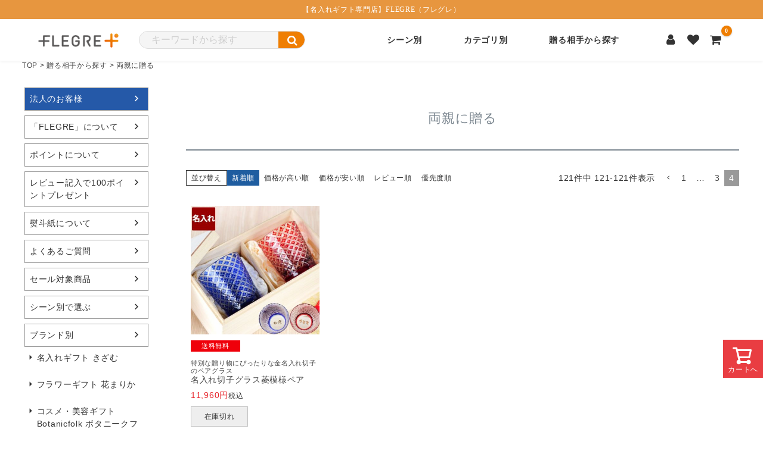

--- FILE ---
content_type: text/html;charset=UTF-8
request_url: https://kizamu.com/c/person/parents?page=6&sort=latest
body_size: 20098
content:
<!DOCTYPE html>
<html lang="ja"><head>
  <meta charset="UTF-8">
  
  <title>両親に贈る | ギフトショップ「FLEGRE（フレグレ）」</title>
  <meta name="viewport" content="width=device-width">


    <meta name="description" content="夫婦箸やペアタンブラーといった両親に贈って喜ばれるオリジナルギフトを取り揃えています。直接渡せなくても、お届け先に丁寧に梱包してお届けするから直送でも安心！パーソナライズギフトは名入れ受注累計40万件の『きざむ』にお任せください！">
    <meta name="keywords" content="両親に贈る,ギフトショップ「FLEGRE（フレグレ）」">
  
  <link rel="stylesheet" href="https://kizamu.itembox.design/system/fs_style.css?t=20251118042547">
  <link rel="stylesheet" href="https://kizamu.itembox.design/generate/theme6/fs_theme.css?t=20251210160722">
  <link rel="stylesheet" href="https://kizamu.itembox.design/generate/theme6/fs_original.css?t=20251210160722">
  
  <link rel="canonical" href="https://kizamu.com/c/person/parents">
  
  <link rel="prev" href="https://kizamu.com/c/person/parents?page=3&sort=latest">
  
  
  <script>
    window._FS=window._FS||{};_FS.val={"tiktok":{"enabled":false,"pixelCode":null},"recaptcha":{"enabled":false,"siteKey":null},"clientInfo":{"memberId":"guest","fullName":"ゲスト","lastName":"","firstName":"ゲスト","nickName":"ゲスト","stageId":"","stageName":"","subscribedToNewsletter":"false","loggedIn":"false","totalPoints":"","activePoints":"","pendingPoints":"","purchasePointExpiration":"","specialPointExpiration":"","specialPoints":"","pointRate":"","companyName":"","membershipCardNo":"","wishlist":"","prefecture":""},"recommend3":{"measurable":true,"recommendable":true,"sandbox":false},"enhancedEC":{"ga4Dimensions":{"userScope":{"login":"{@ member.logged_in @}","stage":"{@ member.stage_order @}"}},"amazonCheckoutName":"Amazon Pay","measurementId":"G-YXJ5C9N9RE","dimensions":{"dimension1":{"key":"log","value":"{@ member.logged_in @}"},"dimension2":{"key":"mem","value":"{@ member.stage_order @}"}}},"shopKey":"kizamu","device":"PC","cart":{"stayOnPage":true}};
  </script>
  
  <script src="/shop/js/webstore-nr.js?t=20251118042547"></script>
  <script src="/shop/js/webstore-vg.js?t=20251118042547"></script>
  
  
    <script defer src="https://analytics.contents.by-fw.jp/script/v0/flywheel.js"></script>
    <script src="https://static.contents.by-fw.jp/flywheelRecommend/v0/flywheelHistory.js"></script>
    <script src="https://static.contents.by-fw.jp/flywheelRecommend/v0/flywheelRecommend.js"></script>
  
  
  
  
  
  
  
    <script type="text/javascript" >
      document.addEventListener('DOMContentLoaded', function() {
        _FS.CMATag('{"fs_member_id":"{@ member.id @}","fs_page_kind":"category","fs_category_url":"person+parents"}')
      })
    </script>
  
  
  <meta name="robots" content="max-image-size: large" />
<!-- Google Tag Manager -->
<script>(function(w,d,s,l,i){w[l]=w[l]||[];w[l].push({'gtm.start':
new Date().getTime(),event:'gtm.js'});var f=d.getElementsByTagName(s)[0],
j=d.createElement(s),dl=l!='dataLayer'?'&l='+l:'';j.async=true;j.src=
'https://www.googletagmanager.com/gtm.js?id='+i+dl;f.parentNode.insertBefore(j,f);
})(window,document,'script','dataLayer','GTM-PGR642K');</script>
<!-- End Google Tag Manager -->

<meta name="google-site-verification" content="dIiKS2aYDzQ0X9hD9VslCuMvktMwSfLtlpXorJWtiOY" />

<!-- Google Analytics -->
<script>
(function(i,s,o,g,r,a,m){i['GoogleAnalyticsObject']=r;i[r]=i[r]||function(){
(i[r].q=i[r].q||[]).push(arguments)},i[r].l=1*new Date();a=s.createElement(o),
m=s.getElementsByTagName(o)[0];a.async=1;a.src=g;m.parentNode.insertBefore(a,m)
})(window,document,'script','https://www.google-analytics.com/analytics.js','ga');

ga('create', 'UA-31100644-1', 'auto');
ga('send', 'pageview');

</script>
<!-- End Google Analytics -->

<script>
var enhanced_conversion_data = {
"email": {{ yourEmailVariable }},
"phone_number": {{ yourPhoneVariable }}
};
</script>

<!-- Global site tag (gtag.js) - Google Ads: AW-927545112 -->
<script async src="https://www.googletagmanager.com/gtag/js?id=AW-927545112"></script>
<script>
  window.dataLayer = window.dataLayer || [];
  function gtag(){dataLayer.push(arguments);}
  gtag('js', new Date());

  gtag('config', 'AW-927545112');
</script>


<script type="text/javascript">
    (function(c,l,a,r,i,t,y){
        c[a]=c[a]||function(){(c[a].q=c[a].q||[]).push(arguments)};
        t=l.createElement(r);t.async=1;t.src="https://www.clarity.ms/tag/"+i;
        y=l.getElementsByTagName(r)[0];y.parentNode.insertBefore(t,y);
    })(window, document, "clarity", "script", "i8r467umat");
</script>
<!-- Facebook Pixel Code -->
<script>
  !function(f,b,e,v,n,t,s)
  {if(f.fbq)return;n=f.fbq=function(){n.callMethod?
  n.callMethod.apply(n,arguments):n.queue.push(arguments)};
  if(!f._fbq)f._fbq=n;n.push=n;n.loaded=!0;n.version='2.0';
  n.queue=[];t=b.createElement(e);t.async=!0;
  t.src=v;s=b.getElementsByTagName(e)[0];
  s.parentNode.insertBefore(t,s)}(window, document,'script',
  'https://connect.facebook.net/en_US/fbevents.js');
  fbq('init', '2349373161821772');
  fbq('track', 'PageView');
</script>
<noscript><img height="1" width="1" style="display:none"
  src="https://www.facebook.com/tr?id=2349373161821772&ev=PageView&noscript=1"
/></noscript>
<!-- End Facebook Pixel Code -->
<!--
  <PageMap>
    <DataObject type="thumbnail">
      <Attribute name="src" value="https://kizamu.itembox.design/item/itemimg/set-beermug-031/set-beermug-031_0.jpg"/>
      <Attribute name="width" value="100"/>
      <Attribute name="height" value="130"/>
    </DataObject>
  </PageMap>
-->

<link rel ="stylesheet" href="https://cdnjs.cloudflare.com/ajax/libs/font-awesome/6.4.2/css/all.min.css">
<meta name="facebook-domain-verification" content="3aodbrc6f7nw1daoxgf3vjga7a0dge" />
<script>

(function(w,d,t,r,u){var f,n,i;w[u]=w[u]||[],f=function(){var o={ti:"187167179"};o.q=w[u],w[u]=new UET(o),w[u].push("pageLoad")},n=d.createElement(t),n.src=r,n.async=1,n.onload=n.onreadystatechange=function(){var s=this.readyState;s&&s!=="loaded"&&s!=="complete"||(f(),n.onload=n.onreadystatechange=null)},i=d.getElementsByTagName(t)[0],i.parentNode.insertBefore(n,i)})(window,document,"script","//bat.bing.com/bat.js","uetq");

</script>
  <link rel="stylesheet" href="https://kizamu.itembox.design/item/swiper/swiper-bundle.min.css" />

<script async src="https://www.googletagmanager.com/gtag/js?id=G-YXJ5C9N9RE"></script>

<script><!--
_FS.setTrackingTag('%3Cscript+type%3D%22text%2Fjavascript%22%3E%0D%0Avar+google_tag_params+%3D+%7B%0D%0Aecomm_prodid%3A+%22%22%2C%0D%0Aecomm_pagetype%3A+%22home%22%2C%0D%0Aecomm_totalvalue%3A%0D%0A%7D%3B%0D%0A%3C%2Fscript%3E%0A%3C%21--+Global+site+tag+%28gtag.js%29+-+Google+Ads%3A+927545112+--%3E%0A%3Cscript+async+src%3D%22https%3A%2F%2Fwww.googletagmanager.com%2Fgtag%2Fjs%3Fid%3DAW-927545112%22%3E%3C%2Fscript%3E%0A%3Cscript%3E%0A++window.dataLayer+%3D+window.dataLayer+%7C%7C+%5B%5D%3B%0A++function+gtag%28%29%7BdataLayer.push%28arguments%29%3B%7D%0A++gtag%28%27js%27%2C+new+Date%28%29%29%3B%0A++gtag%28%27config%27%2C+%27AW-927545112%27%2C+%7B+%27+allow_enhanced_conversions%27%3Atrue+%7D%29%3B%0A%3C%2Fscript%3E%0A%3Cscript%3E%0Agtag%28%27event%27%2C%27view_item_list%27%2C+%7B%0A%27items%27%3A+%5B%7B%0A%27id%27%3A+902%2C%0A%27google_business_vertical%27%3A+%27retail%27%0A%7D%0A%5D%0A%7D%29%3B%0A%3C%2Fscript%3E%0A%3Cmeta+name%3D%22facebook-domain-verification%22+content%3D%223aodbrc6f7nw1daoxgf3vjga7a0dge%22+%2F%3E');
--></script>
</head>
<body class="fs-body-category fs-body-category-parents" id="fs_ProductCategory">
<script><!--
_FS.setTrackingTag('%3Cscript%3E%0A%28function%28w%2Cd%2Cs%2Cc%2Ci%29%7Bw%5Bc%5D%3Dw%5Bc%5D%7C%7C%7B%7D%3Bw%5Bc%5D.trackingId%3Di%3B%0Avar+f%3Dd.getElementsByTagName%28s%29%5B0%5D%2Cj%3Dd.createElement%28s%29%3Bj.async%3Dtrue%3B%0Aj.src%3D%27%2F%2Fcdn.contx.net%2Fcollect.js%27%3Bf.parentNode.insertBefore%28j%2Cf%29%3B%0A%7D%29%28window%2Cdocument%2C%27script%27%2C%27contx%27%2C%27CTX-x-pERIofGY%27%29%3B%0A%3C%2Fscript%3E%0A');
--></script>
<div class="fs-l-page">
<header class="fs-l-header">
<link rel="stylesheet" href="https://cdnjs.cloudflare.com/ajax/libs/font-awesome/4.7.0/css/font-awesome.min.css">
<style>
    body {
        letter-spacing: 0.05em;
        font-weight: 400;
        -webkit-font-smoothing: antialiased;
        margin: 0;
        padding: 0;
        font-family: "Inter", sans-serif;
        transition: margin-right 0.3s ease-in-out;
        color: #333;
    }

    header {
        width: 100%;
        background-color: #fff;
        position: sticky;
        top: 0;
        box-shadow: 0 2px 4px rgba(0, 0, 0, 0.05);
        z-index: 1001;
    }

    .top-promo-bar {
        background-color: #e7963f;
        color: #fff;
        padding: 8px 0;
        font-size: 12px;
        text-align: center;
        line-height: 1.4;
    }

    .main-header-content {
        margin: 0 auto;
        display: flex;
        align-items: center;
        justify-content: space-between;
        padding: 10px 20px;
        max-width: 1200px;
    }

    .header_left h1 {
        margin: 0;
        padding: 0;
        display: flex;
        align-items: center;
    }

    .header_left h1 a {
        height: 30px;
    }

    .header_left h1 a img {
        height: 30px;
        width: auto;
        border-radius: 5px;
    }

    .header_right {
        display: flex;
        align-items: center;
    }

    .search-bar-section {
        background-color: #fff;
        padding-left: 30px;
    }

    .search-form {
        max-width: 900px;
        height: 30px;
        margin: 0 auto;
        display: flex;
        border: 1px solid #ddd;
        border-radius: 25px;
        overflow: hidden;
        background-color: #f5f5f5;
    }

    .search-form input[type="text"] {
        flex-grow: 1;
        border: none;
        padding: 10px 20px;
        font-size: 16px;
        outline: none;
        background-color: transparent;
    }

    .search-form input[type="text"]::placeholder {
        color: #aaa;
    }

    .search-form .search-button {
        background-color: #EF7E02;
        color: #fff;
        border: none;
        padding: 2px 15px;
        cursor: pointer;
        font-size: 18px;
        border-radius: 0 25px 25px 0;
        transition: background-color 0.2s ease-in-out;
    }

    .search-form .search-button:hover {
        background-color: #EF7E02;
    }

    .icon-nav ul {
        margin: 0;
        padding: 0;
        display: flex;
        list-style: none;
    }

    .icon-nav ul li {
        position: relative;
    }

    .icon-nav ul li a {
        text-decoration: none;
        color: #333;
        font-size: 20px;
        display: flex;
        align-items: center;
        justify-content: center;
        width: 38px;
        height: 38px;
        border-radius: 50%;
        transition: background-color 0.2s;
    }

    .icon-nav ul li a:hover {
        color: #EF7E02;
        background-color: #f5f5f5;
    }

    .fs-client-cart-count {
        position: absolute;
        top: -5px;
        right: -8px;
        background-color: #EF7E02;
        color: #fff;
        font-size: 10px;
        border-radius: 50%;
        width: 18px;
        height: 18px;
        display: flex;
        align-items: center;
        justify-content: center;
        line-height: 1;
        font-weight: bold;
        box-shadow: 0 1px 3px rgba(0, 0, 0, 0.2);
    }

    .gnavi__lists {
        margin: 0;
        padding: 0;
        display: flex;
        list-style: none;
        /* Adjust positioning within header_right */
        flex-grow: 1;
        /* Allow it to take available space */
        justify-content: center;
        /* Center the nav items */
    }

    @media (min-width: 899px) {
        .hamburger-menu-button {
            display: none;
        }

        .mobile-menu-overlay {
            display: none;
        }
    }

    @media (max-width: 900px) {
        .gnavi__lists {
            display: none;
        }

        .search-bar-section {
            display: none;
        }

        .hamburger-menu-button {
            display: block;
        }

        .mobile-menu-overlay {
            display: flex;
        }


    }

    .gnavi__lists ul {
        margin: 0;
        padding: 0;
        list-style: none;
        display: flex;
    }

    .gnavi__list,
    .gnavi__list_mega {
        margin-left: 70px;
        position: relative;
        height: 50px;
        display: flex;
        align-items: center;
        transition: all 0.2s ease-in-out;
    }

    .gnavi__list a,
    .gnavi__list_mega a {
        text-decoration: none;
        color: #333;
        font-size: 14px;
        font-weight: 600;
        padding: 5px 0;
        display: block;
        transition: color 0.2s ease-in-out;
    }

    .gnavi__list:hover a,
    .gnavi__list_mega:hover a {
        color: #EF7E02;
        /* Red color on hover */
    }

    /* Dropdown styles (re-integrated and adjusted) */
    ul.dropdown__lists {
        display: none;
        width: 200px;
        /* Fixed width for standard dropdowns */
        position: absolute;
        top: 100%;
        /* Position below the parent li */
        left: 0;
        list-style: none;
        background-color: #fff;
        box-shadow: 0 4px 8px rgba(0, 0, 0, 0.1);
        border-radius: 5px;
        overflow: hidden;
        padding: 10px 0;
        margin: 0;
        z-index: 1000;
        /* Ensure dropdown is on top */
    }

    .gnavi__list:hover ul.dropdown__lists {
        display: block;
    }

    li.dropdown__list {
        background-color: transparent;
        height: 40px;
        width: 100%;
        transition: all 0.2s ease-in-out;
        position: relative;
    }

    .dropdown__list a {
        display: flex;
        justify-content: flex-start;
        /* Left align */
        align-items: center;
        color: #222;
        text-decoration: none;
        padding: 0 20px;
        font-size: 15px;
    }

    .dropdown__list a:hover {
        background-color: #EF7E02;
        color: #fff;
    }

    /* Mega Menu styles (re-integrated and adjusted) */
    li.gnavi__list_mega ul.dropdown__lists_mega {
        position: absolute;
        top: 100%;
        /* Position below the parent li */
        left: 50%;
        /* Center relative to parent li */
        transform: translateX(-50%);
        /* Adjust for centering */
        box-sizing: border-box;
        width: 600px;
        /* Mega menu width */
        padding: 20px;
        background: #fff;
        box-shadow: 0 4px 8px rgba(0, 0, 0, 0.1);
        border-radius: 5px;
        overflow: hidden;
        list-style: none;
        display: flex;
        flex-wrap: wrap;
        visibility: hidden;
        opacity: 0;
        transition: all 0.2s ease-in-out;
        z-index: 1000;
        /* Ensure mega menu is on top */
    }

    li.gnavi__list_mega:hover ul.dropdown__lists_mega {
        visibility: visible;
        opacity: 1;
    }

    li.gnavi__list_mega ul.dropdown__lists_mega>li {
        width: 33.33%;
        /* 3 columns */
        border: none;
        margin-bottom: 10px;
    }

    li.gnavi__list_mega .dropdown__lists_mega a {
        color: #222;
        justify-content: flex-start;
        padding: 5px 0;
        font-size: 15px;
    }

    li.gnavi__list_mega .dropdown__lists_mega a:hover {
        background-color: transparent;
        color: #EF7E02;
    }

    .hamburger-menu-button {
        background: none;
        border: none;
        font-size: 24px;
        color: #333;
        cursor: pointer;
        padding: 8px;
        margin-left: 10px;
        border-radius: 50%;
    }

    .mobile-menu-overlay {
        position: fixed;
        top: 0;
        left: 0;
        width: 100%;
        height: 100%;
        background-color: rgba(0, 0, 0, 0.7);
        z-index: 2000;
        justify-content: flex-end;
        visibility: hidden;
        opacity: 0;
        transition: opacity 0.3s ease-in-out, visibility 0.3s ease-in-out;
    }

    .mobile-menu-overlay.active {
        visibility: visible;
        opacity: 1;
    }

    .mobile-menu-content {
        background-color: #fff;
        width: 85%;
        max-width: 350px;
        height: 100%;
        padding: 20px;
        box-shadow: -5px 0 15px rgba(0, 0, 0, 0.3);
        transform: translateX(100%);
        transition: transform 0.3s ease-out;
        box-sizing: border-box;
        overflow-y: auto;
    }

    .mobile-menu-overlay.active .mobile-menu-content {
        transform: translateX(0);
    }

    .close-menu-button {
        background: none;
        border: none;
        font-size: 28px;
        color: #555;
        cursor: pointer;
        position: absolute;
        top: 15px;
        right: 15px;
        padding: 5px;
        border-radius: 50%;
        transition: background-color 0.2s ease-in-out;
        z-index: 2;
    }

    .fs-p-drawer__loginLogout {
        display: flex;
        flex-direction: column;
        gap: 10px;
        margin-top: 50px;
        margin-bottom: 20px;
        padding-bottom: 20px;
        border-bottom: 1px solid #eee;
    }

    .fs-p-drawer__loginLogout a {
        display: block;
        text-align: center;
        padding: 12px 20px;
        border-radius: 25px;
        text-decoration: none;
        font-size: 16px;
        font-weight: bold;
        transition: opacity 0.2s;
        height: auto;
    }

    .fs-p-drawer__loginLogout__logout {
        
        background-color: #f0f0f0;
        color: #333;
        border: 1px solid #ddd;
    }

    .fs-p-drawer__loginLogout__logout:hover {
        opacity: 0.85;
    }

    .fs-p-drawer__loginLogout__login {
        background-color: #EF7E02;
        color: #fff;
    }

    .fs-p-drawer__loginLogout__login:hover {
        background-color: #e0e0e0;
    }


    .mobile-search-form {
        display: flex;
        border: 2px solid #ddd;
        border-radius: 30px;
        overflow: hidden;
        background-color: #fff;
        margin-bottom: 20px;
    }

    .mobile-search-form input[type="text"] {
        flex-grow: 1;
        border: none;
        padding: 10px 15px;
        font-size: 15px;
        outline: none;
        background-color: transparent;
    }

    .mobile-search-form .search-button {
        background-color: #EF7E02;
        color: #fff;
        border: none;
        padding: 10px 15px;
        cursor: pointer;
        font-size: 16px;
        transition: background-color 0.2s ease-in-out;
        display: flex;
        align-items: center;
        justify-content: center;
        min-width: 50px;
    }

    .mobile-gnavi__list_category {
        font-size: 18px;
        font-weight: 700;
    }

    .mobile-search-form .search-button:hover {
        background-color: #d86c00;
    }

    .mobile-gnavi__lists ul {
        display: block;
        list-style: none;
        padding: 0;
        margin: 0;
    }

    .mobile-gnavi__list,
    .mobile-gnavi__list_mega {
        position: relative;
        border-bottom: 1px solid #eee;
    }

    .mobile-gnavi__list_mega:last-child {
        border-bottom: none;
    }

    .mobile-gnavi__list a,
    .mobile-gnavi__list_mega>a {
        display: flex;
        justify-content: space-between;
        align-items: center;
        padding: 15px 0;
        color: #333;
        font-size: 16px;
        font-weight: 600;
        text-decoration: none;
    }

    .dropdown__lists_mega {
        overflow: hidden;
        transition: max-height 0.4s ease-in-out;
        list-style: none;
        padding: 0;
        margin: 0;
    }

    .mobile-gnavi__list_mega.active .dropdown__lists_mega {
        max-height: 500px;
    }

    .mobile-gnavi__list_mega .dropdown__lists_mega li {
        width: 100%;
        border-bottom: 1px dashed #f0f0f0;
    }

    .mobile-gnavi__list_mega .dropdown__lists_mega li:last-child {
        border-bottom: none;
    }

    .mobile-gnavi__list_mega .dropdown__lists_mega a {
        padding: 8px 15px;
        font-size: 14px;
        color: #555;
        font-weight: normal;
        display: block;
    }

    .mobile-gnavi__list_mega .dropdown__lists_mega a:hover {
        background-color: #f8f8f8;
        color: #EF7E02;
    }

    .main-content {
        padding: 40px 20px;
        max-width: 800px;
        margin: 0 auto;
        text-align: center;
    }

    .main-content h2 {
        font-size: 2em;
        color: #EF7E02;
        margin-bottom: 10px;
    }

    .main-content p {
        font-size: 1.1em;
        line-height: 1.6;
    }

    @media (max-width: 450px) {
        .mobile-menu-content {
            width: 95%;
        }
    }
</style>
<div class="top-promo-bar">
    <span>【名入れギフト専門店】FLEGRE（フレグレ）</span>
</div>
<div class="main-header-content">
    <div class="header_left">
        <h1>
            <a href="https://kizamu.com/">
                <img src="https://kizamu.itembox.design/item/logo/flegre_logo_n.png?t=20251006091037" width="120"
                    height="30" alt="FLEGRE ロゴ">
            </a>
        </h1>
    </div>

    <div class="search-bar-section">
        <form action="/p/search" method="get" class="search-form">
            <input type="text" name="keyword" maxlength="1000" placeholder="キーワードから探す" />
            <button type="submit" class="search-button"><i class="fa fa-search" aria-hidden="true"></i></button>
            <input type="hidden" name="tag" value="検索可能">
        </form>
    </div>
    <!-- PC -->
    <nav class="gnavi__lists">
        <ul>
            <li class="gnavi__list_mega"><a href="#">シーン別</a>
                <ul class="dropdown__lists_mega">
                    <li class="dropdown__list"><a href="https://kizamu.com/c/oiwai-season/mothersday">母の日</a>
                    </li>
                    <li class="dropdown__list"><a href="https://kizamu.com/c/oiwai-season/fathersday">父の日</a>
                    </li>
                    <li class="dropdown__list"><a href="https://kizamu.com/c/oiwai-season/keirouday">敬老の日</a>
                    </li>
                    <li class="dropdown__list"><a href="https://kizamu.com/c/oiwai-season/christmas">クリスマス</a>
                    </li>
                    <li class="dropdown__list"><a href="https://kizamu.com/c/oiwai-season/vwday">バレンタイン</a>
                    </li>
                    <li class="dropdown__list"><a href="https://kizamu.com/c/oiwai-event/birthday">誕生日</a></li>
                    <li class="dropdown__list"><a href="https://kizamu.com/c/oiwai-event/marriage">結婚祝い</a></li>
                    <li class="dropdown__list"><a href="https://kizamu.com/c/oiwai-event/childbirth">出産祝い</a>
                    </li>
                    <li class="dropdown__list"><a href="https://kizamu.com/c/oiwai-season/newlife/termination">退職祝い</a>
                    </li>
                    <li class="dropdown__list"><a href="https://kizamu.com/c/oiwai-event/kanreki">還暦祝い</a></li>
                    <li class="dropdown__list"><a href="https://kizamu.com/c/oiwai-event/longevity">長寿祝い</a>
                    </li>
                    <li class="dropdown__list"><a href="https://kizamu.com/c/oiwai-event/opening">開店祝い・開業祝い</a>
                    </li>
                    <li class="dropdown__list"><a
                            href="https://kizamu.com/c/oiwai-season/newlife/graduation">入学・卒業祝い</a></li>
                    <li class="dropdown__list"><a href="https://kizamu.com/c/oiwai-season/newlife/employment">就職祝い</a>
                    </li>
                    <li class="dropdown__list"><a href="https://kizamu.com/c/oiwai-event/comingofage">成人のお祝い</a>
                    </li>
                    <li class="dropdown__list"><a href="https://kizamu.com/c/oiwai-event/goukakukigan">合格祈願</a>
                    </li>
                    <li class="dropdown__list"><a href="https://kizamu.com/c/oiwai-event/novelty">記念品・ノベルティ</a>
                    </li>
                    <li class="dropdown__list"><a href="https://kizamu.com/c/oiwai-event/uchiiwai">内祝い・お返し</a>
                    </li>
                    <li class="dropdown__list"><a href="https://kizamu.com/c/oiwai-event/housewarming">引っ越し祝い・新築祝い</a>
                    </li>
                    <li class="dropdown__list"><a href="https://kizamu.com/c/oiwai-event/offering">お供え</a></li>
                    <li class="dropdown__list"><a href="https://kizamu.com/c/oiwai-event/petitgift">お配り・プチギフト</a>
                    </li>
                </ul>
            </li>
            <li class="gnavi__list_mega"><a href="#">カテゴリ別</a>
                <ul class="dropdown__lists_mega">
                    <li class="dropdown__list"><a href="https://kizamu.com/c/tablewear/tumbler">タンブラー</a></li>
                    <li class="dropdown__list"><a href="https://kizamu.com/c/tablewear">テーブルウェア</a></li>
                    <li class="dropdown__list"><a href="https://kizamu.com/c/stationery">文房具</a></li>
                    <li class="dropdown__list"><a href="https://kizamu.com/c/fashion">ファッション雑貨</a></li>
                    <li class="dropdown__list"><a href="https://kizamu.com/c/interior">インテリア</a></li>
                    <li class="dropdown__list"><a href="https://kizamu.com/c/clothing">衣類</a></li>
                    <li class="dropdown__list"><a href="https://kizamu.com/c/food">食品</a></li>
                    <li class="dropdown__list"><a href="https://kizamu.com/c/liquor">お酒</a></li>
                    <li class="dropdown__list"><a href="https://kizamu.com/c/pairgift">ペアギフト</a></li>
                    <li class="dropdown__list"><a href="https://kizamu.com/c/toy">おもちゃ</a></li>
                    <li class="dropdown__list"><a href="https://kizamu.com/c/giftset">ギフトセット</a></li>
                    <li class="dropdown__list"><a href="https://kizamu.com/c/pcsupply">PCアクセサリ</a></li>
                    <li class="dropdown__list"><a href="https://kizamu.com/c/golf">ゴルフ用品</a></li>
                    <li class="dropdown__list"><a href="https://kizamu.com/c/trophy">トロフィー</a></li>
                    <li class="dropdown__list"><a href="https://kizamu.com/c/smoke">喫煙具</a></li>
                    <li class="dropdown__list"><a href="https://kizamu.com/c/catalog">カタログギフト</a></li>
                </ul>
            </li>
            <li class="gnavi__list_mega"><a href="#">贈る相手から探す</a>
                <ul class="dropdown__lists_mega">
                    <li class="dropdown__list"><a href="https://kizamu.com/c/person/woman">女性に贈る</a></li>
                    <li class="dropdown__list"><a href="https://kizamu.com/c/person/man">男性に贈る</a></li>
                    <li class="dropdown__list"><a href="https://kizamu.com/c/person/kids">子供に贈る</a></li>
                    <li class="dropdown__list"><a href="https://kizamu.com/c/person/work-related">仕事関係の方に贈る</a>
                    </li>
                    <li class="dropdown__list"><a href="https://kizamu.com/c/person/friendcouple">友人夫婦に贈る</a>
                    </li>
                    <li class="dropdown__list"><a href="https://kizamu.com/c/person/parents">両親に贈る</a></li>
                </ul>
            </li>
        </ul>
    </nav>

    <div class="header_right">
        <div class="icon-nav">
            <ul>
                <li><a href="/my/top"><i class="fa fa-user" aria-hidden="true"></i></a></li>
                <li><a href="my/wishlist"><i class="fa fa-heart" aria-hidden="true"></i></a></li>
                <li><a href="/p/cart" aria-label="カートを見る">
                        <i class="fa fa-shopping-cart" aria-hidden="true"></i>
                        <span class="fs-client-cart-count">0</span></a>
                </li>
            </ul>
        </div>
        <button class="hamburger-menu-button" aria-label="メニューを開く">
            <i class="fa fa-bars" aria-hidden="true"></i>
        </button>
    </div>
</div>


<div class="mobile-menu-overlay">
    <div class="mobile-menu-content">
        <button class="close-menu-button" aria-label="メニューを閉じる">
            <i class="fa fa-times" aria-hidden="true"></i>
        </button>

        <div class="fs-clientInfo">
            <div class="fs-p-drawer__welcomeMsg">
                <div class="fs-p-welcomeMsg">{@ member.last_name @} {@ member.first_name @} 様こんにちは</div>
                <div class="fs-p-memberInfo is-loggedIn--{@ member.logged_in @}">
                    <span class="fs-p-memberInfo__rank">{@ member.stage_name @}会員</span>
                    <span class="fs-p-memberInfo__points">{@ member.active_points @}ポイント</span>
                </div>
            </div>
            <div class="fs-p-drawer__loginLogout">
                <a href="/p/logout"
                    class="fs-p-drawer__loginLogout__logout is-loggedIn--{@ member.logged_in @}">ログアウト</a>
                <a href="/p/login" class="fs-p-drawer__loginLogout__login is-loggedIn--{@ member.logged_in @}">ログイン</a>
            </div>
        </div>

        <form action="/p/search" method="get" class="mobile-search-form">
            <input type="text" name="keyword" maxlength="1000" placeholder="キーワードから探す" />
            <button type="submit" class="search-button" aria-label="検索"><i class="fa fa-search"
                    aria-hidden="true"></i></button>
            <input type="hidden" name="tag" value="検索可能">
        </form>
        <!-- SP -->
        <nav class="mobile-gnavi__lists">
            <ul>
                <li class="mobile-gnavi__list_mega">
                    <p class="mobile-gnavi__list_category">シーン別で選ぶ</p>
                    <ul class="dropdown__lists_mega">
                        <li class="dropdown__list"><a href="https://kizamu.com/c/oiwai-event/birthday">誕生日</a>
                        </li>
                        <li class="dropdown__list"><a href="https://kizamu.com/c/oiwai-event/marriage">結婚祝い</a>
                        </li>
                        <li class="dropdown__list"><a href="https://kizamu.com/c/oiwai-event/childbirth">出産祝い</a>
                        </li>
                        <li class="dropdown__list"><a
                                href="https://kizamu.com/c/oiwai-season/newlife/termination">退職祝い</a></li>
                        <li class="dropdown__list"><a href="https://kizamu.com/c/oiwai-event/kanreki">還暦祝い</a>
                        </li>
                        <li class="dropdown__list"><a href="https://kizamu.com/c/oiwai-event/longevity">長寿祝い</a>
                        </li>
                        <li class="dropdown__list"><a href="https://kizamu.com/c/oiwai-event/opening">開店祝い・開業祝い</a>
                        </li>
                        <li class="dropdown__list"><a
                                href="https://kizamu.com/c/oiwai-season/newlife/graduation">入学・卒業祝い</a></li>
                        <li class="dropdown__list"><a
                                href="https://kizamu.com/c/oiwai-season/newlife/employment">就職祝い</a></li>
                        <li class="dropdown__list"><a href="https://kizamu.com/c/oiwai-event/novelty">記念品・ノベルティ</a>
                        </li>
                        <li class="dropdown__list"><a href="https://kizamu.com/c/oiwai-event/uchiiwai">内祝い・お返し</a>
                        </li>
                        <li class="dropdown__list"><a
                                href="https://kizamu.com/c/oiwai-event/housewarming">引っ越し祝い・新築祝い</a></li>
                        <li class="dropdown__list"><a href="https://kizamu.com/c/oiwai-event/offering">お供え</a>
                        </li>
                        <li class="dropdown__list"><a href="https://kizamu.com/c/oiwai-event/petitgift">お配り・プチギフト</a>
                        </li>
                    </ul>
                </li>
                <li class="mobile-gnavi__list_mega">
                    <p class="mobile-gnavi__list_category">カテゴリ別で選ぶ</p>
                    <ul class="dropdown__lists_mega">
                        <li class="dropdown__list"><a href="https://kizamu.com/c/tablewear/tumbler">タンブラー</a>
                        </li>
                        <li class="dropdown__list"><a href="https://kizamu.com/c/tablewear">テーブルウェア</a></li>
                        <li class="dropdown__list"><a href="https://kizamu.com/c/stationery">文房具</a></li>
                        <li class="dropdown__list"><a href="https://kizamu.com/c/fashion">ファッション雑貨</a></li>
                        <li class="dropdown__list"><a href="https://kizamu.com/c/interior">インテリア</a></li>
                        <li class="dropdown__list"><a href="https://kizamu.com/c/clothing">衣類</a></li>
                        <li class="dropdown__list"><a href="https://kizamu.com/c/food">食品</a></li>
                        <li class="dropdown__list"><a href="https://kizamu.com/c/liquor">お酒</a></li>
                        <li class="dropdown__list"><a href="https://kizamu.com/c/pairgift">ペアギフト</a></li>
                        <li class="dropdown__list"><a href="https://kizamu.com/c/toy">おもちゃ</a></li>
                        <li class="dropdown__list"><a href="https://kizamu.com/c/giftset">ギフトセット</a></li>
                        <li class="dropdown__list"><a href="https://kizamu.com/c/pcsupply">PCアクセサリ</a></li>
                        <li class="dropdown__list"><a href="https://kizamu.com/c/golf">ゴルフ用品</a></li>
                        <li class="dropdown__list"><a href="https://kizamu.com/c/trophy">トロフィー</a></li>
                    </ul>
                </li>
                <li class="mobile-gnavi__list_mega">
                    <p class="mobile-gnavi__list_category">贈る相手から探す</p>
                    <ul class="dropdown__lists_mega">
                        <li class="dropdown__list"><a href="https://kizamu.com/c/person/woman">女性に贈る</a></li>
                        <li class="dropdown__list"><a href="https://kizamu.com/c/person/man">男性に贈る</a></li>
                        <li class="dropdown__list"><a href="https://kizamu.com/c/person/kids">子供に贈る</a></li>
                        <li class="dropdown__list"><a href="https://kizamu.com/c/person/work-related">仕事関係の方に贈る</a>
                        </li>
                        <li class="dropdown__list"><a href="https://kizamu.com/c/person/friendcouple">友人夫婦に贈る</a>
                        </li>
                        <li class="dropdown__list"><a href="https://kizamu.com/c/person/parents">両親に贈る</a></li>
                    </ul>
                </li>
                <li class="mobile-gnavi__list">
                    <a href="https://kizamu.com/f/faq">よくあるご質問</a>
                </li>
                <li class="mobile-gnavi__list">
                    <a href="https://kizamu.com/f/guide">ご利用ガイド</a>
                </li>
                <li class="mobile-gnavi__list">
                    <a href="https://kizamu.com/f/contact">お問い合わせ</a>
                </li>
            </ul>
        </nav>
    </div>
</div>

<script>
    document.addEventListener('DOMContentLoaded', function () {
        const hamburgerButton = document.querySelector('.hamburger-menu-button');
        const closeMenuButton = document.querySelector('.close-menu-button');
        const mobileMenuOverlay = document.querySelector('.mobile-menu-overlay');
        const mobileCategoryLinks = document.querySelectorAll('.mobile-gnavi__list_mega > a');
        const body = document.body;

        hamburgerButton.addEventListener('click', function () {
            mobileMenuOverlay.classList.add('active');
            body.style.overflow = 'hidden';
            document.querySelector('.mobile-menu-content').focus();
        });

        const closeMenu = () => {
            mobileMenuOverlay.classList.remove('active');
            body.style.overflow = '';
        };

        closeMenuButton.addEventListener('click', closeMenu);

        mobileMenuOverlay.addEventListener('click', function (event) {
            if (event.target === mobileMenuOverlay) {
                closeMenu();
            }
        });

        document.addEventListener('keydown', function (event) {
            if (event.key === 'Escape' && mobileMenuOverlay.classList.contains('active')) {
                closeMenu();
            }
        });

        mobileCategoryLinks.forEach(link => {
            link.addEventListener('click', function (event) {
                event.preventDefault();

                const parentLi = this.closest('.mobile-gnavi__list_mega');

                parentLi.classList.toggle('active');
            });
        });
    });
</script>
</header>
<!-- **パンくずリストパーツ （システムパーツ） ↓↓ -->
<nav class="fs-c-breadcrumb">
<ol class="fs-c-breadcrumb__list">
<li class="fs-c-breadcrumb__listItem">
<a href="/">TOP</a>
</li>
<li class="fs-c-breadcrumb__listItem">
<a href="/c/person">贈る相手から探す</a>
</li>
<li class="fs-c-breadcrumb__listItem">
両親に贈る
</li>
</ol>
</nav>
<!-- **パンくずリストパーツ （システムパーツ） ↑↑ -->
<main class="fs-l-main"><div id="fs-page-error-container" class="fs-c-panelContainer">
  
  
</div>
<!-- **ドロワーメニュー制御用隠しチェックボックス（フリーパーツ） ↓↓ -->
<input type="checkbox" name="ctrlDrawer" value="" style="display:none;" id="fs_p_ctrlDrawer" class="fs-p-ctrlDrawer">
<!-- **ドロワーメニュー制御用隠しチェックボックス（フリーパーツ） ↑↑ -->
<aside class="fs-p-drawer fs-l-sideArea">
<ul class="fs-p-sideMenu fs-pt-menu fs-pt-menu--lv1">
<li class="fs-corp fs-pt-menu__item fs-pt-menu__item--lv1">
<span class="fs-pt-menu__heading fs-pt-menu__heading--lv1">
<a href="https://flegre.com/" class="fs-pt-menu__link fs-pt-menu__link--lv1" target="_blank" rel="noopener noreferrer">法人のお客様</a>
</span>
</li>
<li class="fs-pt-menu__item fs-pt-menu__item--lv1">
<span class="fs-pt-menu__heading fs-pt-menu__heading--lv1">
<a href="https://kizamu.com/f/shop" class="fs-pt-menu__link fs-pt-menu__link--lv1">「FLEGRE」について</a>
</span>
</li>
<li class="fs-pt-menu__item fs-pt-menu__item--lv1">
<span class="fs-pt-menu__heading fs-pt-menu__heading--lv1">
<a href="https://kizamu.com/p/about/points" class="fs-pt-menu__link fs-pt-menu__link--lv1">ポイントについて</a>
</span>
</li>
<li class="fs-pt-menu__item fs-pt-menu__item--lv1">
<span class="fs-pt-menu__heading fs-pt-menu__heading--lv1">
<a href="/my/orders" class="fs-pt-menu__link fs-pt-menu__link--lv1">レビュー記入で100ポイントプレゼント</a>
</span>
</li>
<li class="fs-pt-menu__item fs-pt-menu__item--lv1">
<span class="fs-pt-menu__heading fs-pt-menu__heading--lv1">
<a href="https://kizamu.com/f/noshi_kizamu" class="fs-pt-menu__link fs-pt-menu__link--lv1">熨斗紙について</a>
</span>
</li>
<li class="fs-pt-menu__item fs-pt-menu__item--lv1">
<span class="fs-pt-menu__heading fs-pt-menu__heading--lv1">
<a href="https://kizamu.com/f/faq" class="fs-pt-menu__link fs-pt-menu__link--lv1">よくあるご質問</a>
</span>
</li>
<li class="fs-pt-menu__item fs-pt-menu__item--lv1">
<span class="fs-pt-menu__heading fs-pt-menu__heading--lv1">
<a href="https://kizamu.com/c/sale" class="fs-pt-menu__link fs-pt-menu__link--lv1">セール対象商品</a>
</span>
</li>
<li class="fs-pt-menu__item fs-pt-menu__item--lv1">
<span class="fs-pt-menu__heading fs-pt-menu__heading--lv1">
<a href="https://kizamu.com/f/person" class="fs-pt-menu__link fs-pt-menu__link--lv1">シーン別で選ぶ</a>
</span>
</li>

<li class="fs-pt-menu__item fs-pt-menu__item--lv1 fs-pt_menu__item--brand">
<span class="fs-pt-menu__heading fs-pt-menu__heading--lv1">
<a href="/c/brand" class="fs-pt-menu__link fs-pt-menu__link--lv1">ブランド別</a>
</span>
<ul class="fs-pt-menu__submenu fs-pt-menu--lv2">

<li class="fs-pt-menu__item fs-pt-menu__item--lv2 fs-pt_menu__item--kizamu">
<span class="fs-pt-menu__heading fs-pt-menu__heading--lv2">
<a href="/c/brand/kizamu" class="fs-pt-menu__link fs-pt-menu__link--lv2">名入れギフト きざむ</a>
</span>
</li>


<li class="fs-pt-menu__item fs-pt-menu__item--lv2 fs-pt_menu__item--marika">
<span class="fs-pt-menu__heading fs-pt-menu__heading--lv2">
<a href="/c/brand/marika" class="fs-pt-menu__link fs-pt-menu__link--lv2">フラワーギフト 花まりか</a>
</span>
</li>


<li class="fs-pt-menu__item fs-pt-menu__item--lv2 fs-pt_menu__item--botanicfolk">
<span class="fs-pt-menu__heading fs-pt-menu__heading--lv2">
<a href="/c/brand/botanicfolk" class="fs-pt-menu__link fs-pt-menu__link--lv2">コスメ・美容ギフト Botanicfolk ボタニークフォーク</a>
</span>
</li>


<li class="fs-pt-menu__item fs-pt-menu__item--lv2 fs-pt_menu__item--ippinkai">
<span class="fs-pt-menu__heading fs-pt-menu__heading--lv2">
<a href="/c/brand/ippinkai" class="fs-pt-menu__link fs-pt-menu__link--lv2">贈答品 お菓子ギフト 逸品会</a>
</span>
</li>

</ul>

</li>


<li class="fs-pt-menu__item fs-pt-menu__item--lv1 fs-pt_menu__item--price">
<span class="fs-pt-menu__heading fs-pt-menu__heading--lv1">
<a href="/c/price" class="fs-pt-menu__link fs-pt-menu__link--lv1">価格帯から選ぶ</a>
</span>
<ul class="fs-pt-menu__submenu fs-pt-menu--lv2">

<li class="fs-pt-menu__item fs-pt-menu__item--lv2 fs-pt_menu__item---3000">
<span class="fs-pt-menu__heading fs-pt-menu__heading--lv2">
<a href="/c/price/-3000" class="fs-pt-menu__link fs-pt-menu__link--lv2">～3,000円</a>
</span>
</li>


<li class="fs-pt-menu__item fs-pt-menu__item--lv2 fs-pt_menu__item--3001-5000">
<span class="fs-pt-menu__heading fs-pt-menu__heading--lv2">
<a href="/c/price/3001-5000" class="fs-pt-menu__link fs-pt-menu__link--lv2">3,001円～5,000円</a>
</span>
</li>


<li class="fs-pt-menu__item fs-pt-menu__item--lv2 fs-pt_menu__item--5001-8000">
<span class="fs-pt-menu__heading fs-pt-menu__heading--lv2">
<a href="/c/price/5001-8000" class="fs-pt-menu__link fs-pt-menu__link--lv2">5,001円～8,000円</a>
</span>
</li>


<li class="fs-pt-menu__item fs-pt-menu__item--lv2 fs-pt_menu__item--8001-10000">
<span class="fs-pt-menu__heading fs-pt-menu__heading--lv2">
<a href="/c/price/8001-10000" class="fs-pt-menu__link fs-pt-menu__link--lv2">8,001円～10,000円</a>
</span>
</li>


<li class="fs-pt-menu__item fs-pt-menu__item--lv2 fs-pt_menu__item--10001-">
<span class="fs-pt-menu__heading fs-pt-menu__heading--lv2">
<a href="/c/price/10001-" class="fs-pt-menu__link fs-pt-menu__link--lv2">10,001円～</a>
</span>
</li>

</ul>

</li>


<li class="fs-pt-menu__item fs-pt-menu__item--lv1 fs-pt_menu__item--pairgift">
<span class="fs-pt-menu__heading fs-pt-menu__heading--lv1">
<a href="/c/pairgift" class="fs-pt-menu__link fs-pt-menu__link--lv1">ペアギフト</a>
</span>
</li>


<li class="fs-pt-menu__item fs-pt-menu__item--lv1 fs-pt_menu__item--giftset">
<span class="fs-pt-menu__heading fs-pt-menu__heading--lv1">
<a href="/c/giftset" class="fs-pt-menu__link fs-pt-menu__link--lv1">ギフトセット</a>
</span>
</li>


<li class="fs-pt-menu__item fs-pt-menu__item--lv1 fs-pt_menu__item--tablewear">
<span class="fs-pt-menu__heading fs-pt-menu__heading--lv1">
<a href="/c/tablewear" class="fs-pt-menu__link fs-pt-menu__link--lv1">テーブルウエア</a>
</span>
<ul class="fs-pt-menu__submenu fs-pt-menu--lv2">

<li class="fs-pt-menu__item fs-pt-menu__item--lv2 fs-pt_menu__item--tumbler">
<span class="fs-pt-menu__heading fs-pt-menu__heading--lv2">
<a href="/c/tablewear/tumbler" class="fs-pt-menu__link fs-pt-menu__link--lv2">タンブラー</a>
</span>
</li>


<li class="fs-pt-menu__item fs-pt-menu__item--lv2 fs-pt_menu__item--beermug">
<span class="fs-pt-menu__heading fs-pt-menu__heading--lv2">
<a href="/c/tablewear/beermug" class="fs-pt-menu__link fs-pt-menu__link--lv2">ジョッキ</a>
</span>
</li>


<li class="fs-pt-menu__item fs-pt-menu__item--lv2 fs-pt_menu__item--cup">
<span class="fs-pt-menu__heading fs-pt-menu__heading--lv2">
<a href="/c/tablewear/cup" class="fs-pt-menu__link fs-pt-menu__link--lv2">グラス・マグカップ・湯呑み</a>
</span>
</li>


<li class="fs-pt-menu__item fs-pt-menu__item--lv2 fs-pt_menu__item--bottle">
<span class="fs-pt-menu__heading fs-pt-menu__heading--lv2">
<a href="/c/tablewear/bottle" class="fs-pt-menu__link fs-pt-menu__link--lv2">水筒</a>
</span>
</li>


<li class="fs-pt-menu__item fs-pt-menu__item--lv2 fs-pt_menu__item--dish">
<span class="fs-pt-menu__heading fs-pt-menu__heading--lv2">
<a href="/c/tablewear/dish" class="fs-pt-menu__link fs-pt-menu__link--lv2">茶碗・汁椀</a>
</span>
</li>


<li class="fs-pt-menu__item fs-pt-menu__item--lv2 fs-pt_menu__item--dishset">
<span class="fs-pt-menu__heading fs-pt-menu__heading--lv2">
<a href="/c/tablewear/dishset" class="fs-pt-menu__link fs-pt-menu__link--lv2">食器セット</a>
</span>
</li>


<li class="fs-pt-menu__item fs-pt-menu__item--lv2 fs-pt_menu__item--hashi">
<span class="fs-pt-menu__heading fs-pt-menu__heading--lv2">
<a href="/c/tablewear/hashi" class="fs-pt-menu__link fs-pt-menu__link--lv2">お箸</a>
</span>
</li>


<li class="fs-pt-menu__item fs-pt-menu__item--lv2 fs-pt_menu__item--lunchbox">
<span class="fs-pt-menu__heading fs-pt-menu__heading--lv2">
<a href="/c/tablewear/lunchbox" class="fs-pt-menu__link fs-pt-menu__link--lv2">弁当箱</a>
</span>
</li>


<li class="fs-pt-menu__item fs-pt-menu__item--lv2 fs-pt_menu__item--kitchen">
<span class="fs-pt-menu__heading fs-pt-menu__heading--lv2">
<a href="/c/tablewear/kitchen" class="fs-pt-menu__link fs-pt-menu__link--lv2">キッチン</a>
</span>
</li>


<li class="fs-pt-menu__item fs-pt-menu__item--lv2 fs-pt_menu__item--apron">
<span class="fs-pt-menu__heading fs-pt-menu__heading--lv2">
<a href="/c/tablewear/apron" class="fs-pt-menu__link fs-pt-menu__link--lv2">エプロン</a>
</span>
</li>

</ul>

</li>


<li class="fs-pt-menu__item fs-pt-menu__item--lv1 fs-pt_menu__item--golf">
<span class="fs-pt-menu__heading fs-pt-menu__heading--lv1">
<a href="/c/golf" class="fs-pt-menu__link fs-pt-menu__link--lv1">ゴルフ用品</a>
</span>
</li>


<li class="fs-pt-menu__item fs-pt-menu__item--lv1 fs-pt_menu__item--stationery">
<span class="fs-pt-menu__heading fs-pt-menu__heading--lv1">
<a href="/c/stationery" class="fs-pt-menu__link fs-pt-menu__link--lv1">文房具</a>
</span>
<ul class="fs-pt-menu__submenu fs-pt-menu--lv2">

<li class="fs-pt-menu__item fs-pt-menu__item--lv2 fs-pt_menu__item--ballpen">
<span class="fs-pt-menu__heading fs-pt-menu__heading--lv2">
<a href="/c/stationery/ballpen" class="fs-pt-menu__link fs-pt-menu__link--lv2">ボールペン</a>
</span>
</li>


<li class="fs-pt-menu__item fs-pt-menu__item--lv2 fs-pt_menu__item--set">
<span class="fs-pt-menu__heading fs-pt-menu__heading--lv2">
<a href="/c/stationery/set" class="fs-pt-menu__link fs-pt-menu__link--lv2">セット</a>
</span>
</li>


<li class="fs-pt-menu__item fs-pt-menu__item--lv2 fs-pt_menu__item--fountainpen">
<span class="fs-pt-menu__heading fs-pt-menu__heading--lv2">
<a href="/c/stationery/fountainpen" class="fs-pt-menu__link fs-pt-menu__link--lv2">万年筆</a>
</span>
</li>


<li class="fs-pt-menu__item fs-pt-menu__item--lv2 fs-pt_menu__item--sharppen">
<span class="fs-pt-menu__heading fs-pt-menu__heading--lv2">
<a href="/c/stationery/sharppen" class="fs-pt-menu__link fs-pt-menu__link--lv2">シャープペン</a>
</span>
</li>


<li class="fs-pt-menu__item fs-pt-menu__item--lv2 fs-pt_menu__item--multifunction">
<span class="fs-pt-menu__heading fs-pt-menu__heading--lv2">
<a href="/c/stationery/multifunction" class="fs-pt-menu__link fs-pt-menu__link--lv2">多機能ペン・その他ペン</a>
</span>
</li>


<li class="fs-pt-menu__item fs-pt-menu__item--lv2 fs-pt_menu__item--diary">
<span class="fs-pt-menu__heading fs-pt-menu__heading--lv2">
<a href="/c/stationery/diary" class="fs-pt-menu__link fs-pt-menu__link--lv2">日記・手帳</a>
</span>
</li>


<li class="fs-pt-menu__item fs-pt-menu__item--lv2 fs-pt_menu__item--extralead">
<span class="fs-pt-menu__heading fs-pt-menu__heading--lv2">
<a href="/c/stationery/extralead" class="fs-pt-menu__link fs-pt-menu__link--lv2">替え芯・ケース</a>
</span>
</li>


<li class="fs-pt-menu__item fs-pt-menu__item--lv2 fs-pt_menu__item--others">
<span class="fs-pt-menu__heading fs-pt-menu__heading--lv2">
<a href="/c/stationery/others" class="fs-pt-menu__link fs-pt-menu__link--lv2">その他文房具</a>
</span>
</li>

</ul>

</li>


<li class="fs-pt-menu__item fs-pt-menu__item--lv1 fs-pt_menu__item--fashion">
<span class="fs-pt-menu__heading fs-pt-menu__heading--lv1">
<a href="/c/fashion" class="fs-pt-menu__link fs-pt-menu__link--lv1">ファッション雑貨</a>
</span>
<ul class="fs-pt-menu__submenu fs-pt-menu--lv2">

<li class="fs-pt-menu__item fs-pt-menu__item--lv2 fs-pt_menu__item--cardholder">
<span class="fs-pt-menu__heading fs-pt-menu__heading--lv2">
<a href="/c/fashion/cardholder" class="fs-pt-menu__link fs-pt-menu__link--lv2">名刺入れ</a>
</span>
</li>


<li class="fs-pt-menu__item fs-pt-menu__item--lv2 fs-pt_menu__item--wallet">
<span class="fs-pt-menu__heading fs-pt-menu__heading--lv2">
<a href="/c/fashion/wallet" class="fs-pt-menu__link fs-pt-menu__link--lv2">財布</a>
</span>
</li>


<li class="fs-pt-menu__item fs-pt-menu__item--lv2 fs-pt_menu__item--tiepin">
<span class="fs-pt-menu__heading fs-pt-menu__heading--lv2">
<a href="/c/fashion/tiepin" class="fs-pt-menu__link fs-pt-menu__link--lv2">ネクタイピン</a>
</span>
</li>


<li class="fs-pt-menu__item fs-pt-menu__item--lv2 fs-pt_menu__item--nameplate">
<span class="fs-pt-menu__heading fs-pt-menu__heading--lv2">
<a href="/c/fashion/nameplate" class="fs-pt-menu__link fs-pt-menu__link--lv2">名札</a>
</span>
</li>


<li class="fs-pt-menu__item fs-pt-menu__item--lv2 fs-pt_menu__item--keyholder">
<span class="fs-pt-menu__heading fs-pt-menu__heading--lv2">
<a href="/c/fashion/keyholder" class="fs-pt-menu__link fs-pt-menu__link--lv2">キーホルダー・ストラップ</a>
</span>
</li>


<li class="fs-pt-menu__item fs-pt-menu__item--lv2 fs-pt_menu__item--fan">
<span class="fs-pt-menu__heading fs-pt-menu__heading--lv2">
<a href="/c/fashion/fan" class="fs-pt-menu__link fs-pt-menu__link--lv2">扇子</a>
</span>
</li>


<li class="fs-pt-menu__item fs-pt-menu__item--lv2 fs-pt_menu__item--keycase">
<span class="fs-pt-menu__heading fs-pt-menu__heading--lv2">
<a href="/c/fashion/keycase" class="fs-pt-menu__link fs-pt-menu__link--lv2">キーケース</a>
</span>
</li>


<li class="fs-pt-menu__item fs-pt-menu__item--lv2 fs-pt_menu__item--glassescase">
<span class="fs-pt-menu__heading fs-pt-menu__heading--lv2">
<a href="/c/fashion/glassescase" class="fs-pt-menu__link fs-pt-menu__link--lv2">メガネケース</a>
</span>
</li>


<li class="fs-pt-menu__item fs-pt-menu__item--lv2 fs-pt_menu__item--accessory">
<span class="fs-pt-menu__heading fs-pt-menu__heading--lv2">
<a href="/c/fashion/accessory" class="fs-pt-menu__link fs-pt-menu__link--lv2">アクセサリー</a>
</span>
</li>


<li class="fs-pt-menu__item fs-pt-menu__item--lv2 fs-pt_menu__item--roomkeyholder">
<span class="fs-pt-menu__heading fs-pt-menu__heading--lv2">
<a href="/c/fashion/roomkeyholder" class="fs-pt-menu__link fs-pt-menu__link--lv2">ルームキーホルダー</a>
</span>
</li>


<li class="fs-pt-menu__item fs-pt-menu__item--lv2 fs-pt_menu__item--umbrella">
<span class="fs-pt-menu__heading fs-pt-menu__heading--lv2">
<a href="/c/fashion/umbrella" class="fs-pt-menu__link fs-pt-menu__link--lv2">雨傘・日傘</a>
</span>
</li>

</ul>

</li>


<li class="fs-pt-menu__item fs-pt-menu__item--lv1 fs-pt_menu__item--interior">
<span class="fs-pt-menu__heading fs-pt-menu__heading--lv1">
<a href="/c/interior" class="fs-pt-menu__link fs-pt-menu__link--lv1">インテリア</a>
</span>
<ul class="fs-pt-menu__submenu fs-pt-menu--lv2">

<li class="fs-pt-menu__item fs-pt-menu__item--lv2 fs-pt_menu__item--flower">
<span class="fs-pt-menu__heading fs-pt-menu__heading--lv2">
<a href="/c/interior/flower" class="fs-pt-menu__link fs-pt-menu__link--lv2">お花</a>
</span>
</li>


<li class="fs-pt-menu__item fs-pt-menu__item--lv2 fs-pt_menu__item--knickknack">
<span class="fs-pt-menu__heading fs-pt-menu__heading--lv2">
<a href="/c/interior/knickknack" class="fs-pt-menu__link fs-pt-menu__link--lv2">雑貨</a>
</span>
</li>


<li class="fs-pt-menu__item fs-pt-menu__item--lv2 fs-pt_menu__item--clockphoto">
<span class="fs-pt-menu__heading fs-pt-menu__heading--lv2">
<a href="/c/interior/clockphoto" class="fs-pt-menu__link fs-pt-menu__link--lv2">時計・フォトフレーム</a>
</span>
</li>


<li class="fs-pt-menu__item fs-pt-menu__item--lv2 fs-pt_menu__item--aroma">
<span class="fs-pt-menu__heading fs-pt-menu__heading--lv2">
<a href="/c/interior/aroma" class="fs-pt-menu__link fs-pt-menu__link--lv2">アロマ・フレグランス</a>
</span>
</li>


<li class="fs-pt-menu__item fs-pt-menu__item--lv2 fs-pt_menu__item--cashtray">
<span class="fs-pt-menu__heading fs-pt-menu__heading--lv2">
<a href="/c/interior/cashtray" class="fs-pt-menu__link fs-pt-menu__link--lv2">キャッシュトレイ</a>
</span>
</li>

</ul>

</li>


<li class="fs-pt-menu__item fs-pt-menu__item--lv1 fs-pt_menu__item--liquor">
<span class="fs-pt-menu__heading fs-pt-menu__heading--lv1">
<a href="/c/liquor" class="fs-pt-menu__link fs-pt-menu__link--lv1">お酒</a>
</span>
<ul class="fs-pt-menu__submenu fs-pt-menu--lv2">

<li class="fs-pt-menu__item fs-pt-menu__item--lv2 fs-pt_menu__item--sake">
<span class="fs-pt-menu__heading fs-pt-menu__heading--lv2">
<a href="/c/liquor/sake" class="fs-pt-menu__link fs-pt-menu__link--lv2">日本酒</a>
</span>
</li>


<li class="fs-pt-menu__item fs-pt-menu__item--lv2 fs-pt_menu__item--beer">
<span class="fs-pt-menu__heading fs-pt-menu__heading--lv2">
<a href="/c/liquor/beer" class="fs-pt-menu__link fs-pt-menu__link--lv2">ビール</a>
</span>
</li>


<li class="fs-pt-menu__item fs-pt-menu__item--lv2 fs-pt_menu__item--whiskey">
<span class="fs-pt-menu__heading fs-pt-menu__heading--lv2">
<a href="/c/liquor/whiskey" class="fs-pt-menu__link fs-pt-menu__link--lv2">ウイスキー</a>
</span>
</li>


<li class="fs-pt-menu__item fs-pt-menu__item--lv2 fs-pt_menu__item--shochu">
<span class="fs-pt-menu__heading fs-pt-menu__heading--lv2">
<a href="/c/liquor/shochu" class="fs-pt-menu__link fs-pt-menu__link--lv2">焼酎</a>
</span>
</li>


<li class="fs-pt-menu__item fs-pt-menu__item--lv2 fs-pt_menu__item--wine">
<span class="fs-pt-menu__heading fs-pt-menu__heading--lv2">
<a href="/c/liquor/wine" class="fs-pt-menu__link fs-pt-menu__link--lv2">ワイン</a>
</span>
</li>


<li class="fs-pt-menu__item fs-pt-menu__item--lv2 fs-pt_menu__item--liqueur">
<span class="fs-pt-menu__heading fs-pt-menu__heading--lv2">
<a href="/c/liquor/liqueur" class="fs-pt-menu__link fs-pt-menu__link--lv2">リキュール</a>
</span>
</li>


<li class="fs-pt-menu__item fs-pt-menu__item--lv2 fs-pt_menu__item--liquorgoods">
<span class="fs-pt-menu__heading fs-pt-menu__heading--lv2">
<a href="/c/liquor/liquorgoods" class="fs-pt-menu__link fs-pt-menu__link--lv2">お酒用品</a>
</span>
</li>

</ul>

</li>


<li class="fs-pt-menu__item fs-pt-menu__item--lv1 fs-pt_menu__item--pcsupply">
<span class="fs-pt-menu__heading fs-pt-menu__heading--lv1">
<a href="/c/pcsupply" class="fs-pt-menu__link fs-pt-menu__link--lv1">PCアクセサリ</a>
</span>
<ul class="fs-pt-menu__submenu fs-pt-menu--lv2">

<li class="fs-pt-menu__item fs-pt-menu__item--lv2 fs-pt_menu__item--smartphone">
<span class="fs-pt-menu__heading fs-pt-menu__heading--lv2">
<a href="/c/pcsupply/smartphone" class="fs-pt-menu__link fs-pt-menu__link--lv2">スマホアクセサリー</a>
</span>
</li>

</ul>

</li>


<li class="fs-pt-menu__item fs-pt-menu__item--lv1 fs-pt_menu__item--clothing">
<span class="fs-pt-menu__heading fs-pt-menu__heading--lv1">
<a href="/c/clothing" class="fs-pt-menu__link fs-pt-menu__link--lv1">衣類</a>
</span>
<ul class="fs-pt-menu__submenu fs-pt-menu--lv2">

<li class="fs-pt-menu__item fs-pt-menu__item--lv2 fs-pt_menu__item--shirt">
<span class="fs-pt-menu__heading fs-pt-menu__heading--lv2">
<a href="/c/clothing/shirt" class="fs-pt-menu__link fs-pt-menu__link--lv2">Tシャツ・ポロシャツ</a>
</span>
</li>


<li class="fs-pt-menu__item fs-pt-menu__item--lv2 fs-pt_menu__item--chanchanko">
<span class="fs-pt-menu__heading fs-pt-menu__heading--lv2">
<a href="/c/clothing/chanchanko" class="fs-pt-menu__link fs-pt-menu__link--lv2">ちゃんちゃんこ</a>
</span>
</li>

</ul>

</li>


<li class="fs-pt-menu__item fs-pt-menu__item--lv1 fs-pt_menu__item--food">
<span class="fs-pt-menu__heading fs-pt-menu__heading--lv1">
<a href="/c/food" class="fs-pt-menu__link fs-pt-menu__link--lv1">食品</a>
</span>
<ul class="fs-pt-menu__submenu fs-pt-menu--lv2">

<li class="fs-pt-menu__item fs-pt-menu__item--lv2 fs-pt_menu__item--sweets">
<span class="fs-pt-menu__heading fs-pt-menu__heading--lv2">
<a href="/c/food/sweets" class="fs-pt-menu__link fs-pt-menu__link--lv2">スイーツ・お菓子</a>
</span>
</li>


<li class="fs-pt-menu__item fs-pt-menu__item--lv2 fs-pt_menu__item--rice">
<span class="fs-pt-menu__heading fs-pt-menu__heading--lv2">
<a href="/c/food/rice" class="fs-pt-menu__link fs-pt-menu__link--lv2">お米</a>
</span>
</li>

</ul>

</li>


<li class="fs-pt-menu__item fs-pt-menu__item--lv1 fs-pt_menu__item--cosmetic">
<span class="fs-pt-menu__heading fs-pt-menu__heading--lv1">
<a href="/c/cosmetic" class="fs-pt-menu__link fs-pt-menu__link--lv1">コスメ・ビューティー</a>
</span>
</li>


<li class="fs-pt-menu__item fs-pt-menu__item--lv1 fs-pt_menu__item--smoke">
<span class="fs-pt-menu__heading fs-pt-menu__heading--lv1">
<a href="/c/smoke" class="fs-pt-menu__link fs-pt-menu__link--lv1">喫煙具</a>
</span>
</li>

<li class="fs-pt-menu__item fs-pt-menu__item--lv1">
<span class="fs-pt-menu__heading fs-pt-menu__heading--lv1">
<a href="https://kizamu.com/c/spare-parts" class="fs-pt-menu__link fs-pt-menu__link--lv1">予備・交換用パーツ</a>
</span>
</li>
</ul>

<style>
    .cacheitem {
        margin: 8px 0;
        padding: 8px;
        font-size: 85%;
        border: 1px solid #ccc;
    }
    .cacheitem a{
        padding-left: 1em;
    }
</style>


<p class="cacheitem">
    <img src="https://kizamu.itembox.design/item/menu/cacheitem01.jpg?t=20260108093001" alt="送料・お支払方法について">
    <br>
    <a href="https://kizamu.com/p/about/shipping-payment" target="_blank">送料・お支払方法について</a>
    <br>
</p>


<p>
<a href="https://apay-up-banner.com?merchantId=A2SBT6LH8EL2MT&banner=07_Amazon_Pay_BBP_336x280.png&locale=ja_JP&utm_source=A2SBT6LH8EL2MT" target="_blank">		
<img src="https://apay-up-banner.com/banner/07_Amazon_Pay_BBP_336x280.png?merchantId=A2SBT6LH8EL2MT&locale=ja_JP&width=336&height=280&utm_source=A2SBT6LH8EL2MT" alt="amazonギフトカードでの支払いで最大1.0%還元"></a>
		
</p>

<!-- 「営業日カレンダー」ここから -->
<div style="width:100%; height:auto; background-color:#fff; margin:5px 0;color:#666666;" align="center">
  <div style="border:1px solid #ddd;">
    <b style="font-size:16px; line-height:25px">営業日カレンダー</b>
    <div style="margin:0; padding:0; border:0">
     <iframe width="190" height="200" src="https://kizamu.itembox.design/item/ecstation/toolbox/calendar91.html" title="Calendar" frameborder="0" scrolling="no"></iframe>
    </div>
  </div>
</div>
<!-- 「営業日カレンダー」ここまで -->
</aside>
<section class="fs-l-pageMain"><!-- **ページ見出し（フリーパーツ）↓↓ -->
<h1 class="fs-c-heading fs-c-heading--page">両親に贈る</h1>
<!-- **ページ見出し（フリーパーツ）↑↑ -->

<!-- **商品グループエリア（システムパーツグループ）↓↓ -->

  <div class="fs-c-productList">
    
      <!-- **並び替え・ページャーパーツ（システムパーツ） ↓↓ -->
<div class="fs-c-productList__controller">
  <div class="fs-c-sortItems">
  <span class="fs-c-sortItems__label">並び替え</span>
  <ul class="fs-c-sortItems__list">
  <li class="fs-c-sortItems__list__item is-active">
  <span class="fs-c-sortItems__list__item__label">新着順</span>
  </li>
  <li class="fs-c-sortItems__list__item">
  <a href="/c/person/parents?sort=price_high" class="fs-c-sortItems__list__item__label">価格が高い順</a>
  </li>
  <li class="fs-c-sortItems__list__item">
  <a href="/c/person/parents?sort=price_low" class="fs-c-sortItems__list__item__label">価格が安い順</a>
  </li>
  <li class="fs-c-sortItems__list__item">
  <a href="/c/person/parents?sort=review" class="fs-c-sortItems__list__item__label">レビュー順</a>
  </li>
  <li class="fs-c-sortItems__list__item">
  <a href="/c/person/parents?sort=priority" class="fs-c-sortItems__list__item__label">優先度順</a>
  </li>
  </ul>
  </div>
  <div class="fs-c-listControl">
<div class="fs-c-listControl__status">
<span class="fs-c-listControl__status__total">121<span class="fs-c-listControl__status__total__label">件中</span></span>
<span class="fs-c-listControl__status__indication">121<span class="fs-c-listControl__status__indication__separator">-</span>121<span class="fs-c-listControl__status__indication__label">件表示</span></span>
</div>
<div class="fs-c-pagination">
<a href="/c/person/parents?page=3&sort=latest" class="fs-c-pagination__item fs-c-pagination__item--prev" role="button" aria-label="前のページヘ"></a>
<a href="/c/person/parents?page=1&sort=latest" class="fs-c-pagination__item" role="button">1</a>
<span class="fs-c-pagination__item">…</span>
<a href="/c/person/parents?page=3&sort=latest" class="fs-c-pagination__item" role="button">3</a>
<span class="fs-c-pagination__item is-active">4</span>
</div>
</div>
</div>
<!-- **並び替え・ページャーパーツ（システムパーツ） ↑↑ -->
<!-- **商品一覧（システムパーツグループ）↓↓ -->
<div class="fs-c-productList__list" data-add-to-cart-setting="">
<article class="fs-c-productList__list__item fs-c-productListItem" data-product-id="902">
<form>

<input type="hidden" name="productId" value="902">
<input type="hidden" name="verticalVariationNo" value="">
<input type="hidden" name="horizontalVariationNo" value="">
<input type="hidden" name="staffStartSkuCode" value="">
<input type="hidden" name="quantity" value="1">

<!-- **商品画像・拡大パーツ（システムパーツ）↓↓ -->
<div class="fs-c-productListItem__imageContainer">
  <div class="fs-c-productListItem__image fs-c-productImage">
  
    <a href="/c/person/parents/pair-glass-112">
      <img data-layzr="https://kizamu.itembox.design/product/009/000000000902/000000000902-01-m.jpg?t&#x3D;20260116095750" alt="切子グラス菱模様　ペア" src="https://kizamu.itembox.design/item/src/loading.svg?t&#x3D;20260108093001" class="fs-c-productListItem__image__image fs-c-productImage__image">
    </a>
  
  </div>
</div>
<div class="fs-c-productListItem__viewMoreImageButton fs-c-buttonContainer">
<button type="button" class="fs-c-button--viewMoreImage fs-c-button--plain">
  <span class="fs-c-button__label">他の画像を見る</span>
</button>
</div>
<aside class="fs-c-productImageModal" style="display: none;">
  <div class="fs-c-productImageModal__inner">
    <span class="fs-c-productImageModal__close" role="button" aria-label="閉じる"></span>
    <div class="fs-c-productImageModal__contents">
      <div class="fs-c-productImageModalCarousel fs-c-slick">
        <div class="fs-c-productImageModalCarousel__track">
        
          <div>
            <figure class="fs-c-productImageModalCarousel__figure">
              
              <img data-lazy="https://kizamu.itembox.design/product/009/000000000902/000000000902-01-xl.jpg?t&#x3D;20260116095750" data-src="https://kizamu.itembox.design/product/009/000000000902/000000000902-01-xl.jpg?t&#x3D;20260116095750" alt="切子グラス菱模様　ペア" src="https://kizamu.itembox.design/item/src/loading.svg?t&#x3D;20260108093001" class="fs-c-productImageModalCarousel__figure__image">
            </figure>
          </div>
        
          <div>
            <figure class="fs-c-productImageModalCarousel__figure">
              
              <img data-lazy="https://kizamu.itembox.design/product/009/000000000902/000000000902-02-xl.jpg?t&#x3D;20260116095750" data-src="https://kizamu.itembox.design/product/009/000000000902/000000000902-02-xl.jpg?t&#x3D;20260116095750" alt="切子グラス菱模様　ペア" src="https://kizamu.itembox.design/item/src/loading.svg?t&#x3D;20260108093001" class="fs-c-productImageModalCarousel__figure__image">
            </figure>
          </div>
        
          <div>
            <figure class="fs-c-productImageModalCarousel__figure">
              
              <img data-lazy="https://kizamu.itembox.design/product/009/000000000902/000000000902-03-xl.jpg?t&#x3D;20260116095750" data-src="https://kizamu.itembox.design/product/009/000000000902/000000000902-03-xl.jpg?t&#x3D;20260116095750" alt="切子グラス菱模様　ペア" src="https://kizamu.itembox.design/item/src/loading.svg?t&#x3D;20260108093001" class="fs-c-productImageModalCarousel__figure__image">
            </figure>
          </div>
        
          <div>
            <figure class="fs-c-productImageModalCarousel__figure">
              
              <img data-lazy="https://kizamu.itembox.design/product/009/000000000902/000000000902-04-xl.jpg?t&#x3D;20260116095750" data-src="https://kizamu.itembox.design/product/009/000000000902/000000000902-04-xl.jpg?t&#x3D;20260116095750" alt="切子グラス菱模様　ペア" src="https://kizamu.itembox.design/item/src/loading.svg?t&#x3D;20260108093001" class="fs-c-productImageModalCarousel__figure__image">
            </figure>
          </div>
        
          <div>
            <figure class="fs-c-productImageModalCarousel__figure">
              
              <img data-lazy="https://kizamu.itembox.design/product/009/000000000902/000000000902-05-xl.jpg?t&#x3D;20260116095750" data-src="https://kizamu.itembox.design/product/009/000000000902/000000000902-05-xl.jpg?t&#x3D;20260116095750" alt="切子グラス菱模様　ペア" src="https://kizamu.itembox.design/item/src/loading.svg?t&#x3D;20260108093001" class="fs-c-productImageModalCarousel__figure__image">
            </figure>
          </div>
        
          <div>
            <figure class="fs-c-productImageModalCarousel__figure">
              
              <img data-lazy="https://kizamu.itembox.design/product/009/000000000902/000000000902-06-xl.jpg?t&#x3D;20260116095750" data-src="https://kizamu.itembox.design/product/009/000000000902/000000000902-06-xl.jpg?t&#x3D;20260116095750" alt="切子グラス菱模様　ペア" src="https://kizamu.itembox.design/item/src/loading.svg?t&#x3D;20260108093001" class="fs-c-productImageModalCarousel__figure__image">
            </figure>
          </div>
        
          <div>
            <figure class="fs-c-productImageModalCarousel__figure">
              
              <img data-lazy="https://kizamu.itembox.design/product/009/000000000902/000000000902-07-xl.jpg?t&#x3D;20260116095750" data-src="https://kizamu.itembox.design/product/009/000000000902/000000000902-07-xl.jpg?t&#x3D;20260116095750" alt="切子グラス菱模様　ペア" src="https://kizamu.itembox.design/item/src/loading.svg?t&#x3D;20260108093001" class="fs-c-productImageModalCarousel__figure__image">
            </figure>
          </div>
        
          <div>
            <figure class="fs-c-productImageModalCarousel__figure">
              
              <img data-lazy="https://kizamu.itembox.design/product/009/000000000902/000000000902-08-xl.jpg?t&#x3D;20260116095750" data-src="https://kizamu.itembox.design/product/009/000000000902/000000000902-08-xl.jpg?t&#x3D;20260116095750" alt="切子グラス菱模様　ペア" src="https://kizamu.itembox.design/item/src/loading.svg?t&#x3D;20260108093001" class="fs-c-productImageModalCarousel__figure__image">
            </figure>
          </div>
        
          <div>
            <figure class="fs-c-productImageModalCarousel__figure">
              
              <img data-lazy="https://kizamu.itembox.design/product/009/000000000902/000000000902-09-xl.jpg?t&#x3D;20260116095750" data-src="https://kizamu.itembox.design/product/009/000000000902/000000000902-09-xl.jpg?t&#x3D;20260116095750" alt="切子グラス菱模様　ペア" src="https://kizamu.itembox.design/item/src/loading.svg?t&#x3D;20260108093001" class="fs-c-productImageModalCarousel__figure__image">
            </figure>
          </div>
        
          <div>
            <figure class="fs-c-productImageModalCarousel__figure">
              
              <img data-lazy="https://kizamu.itembox.design/product/009/000000000902/000000000902-10-xl.jpg?t&#x3D;20260116095750" data-src="https://kizamu.itembox.design/product/009/000000000902/000000000902-10-xl.jpg?t&#x3D;20260116095750" alt="切子グラス菱模様　ペア" src="https://kizamu.itembox.design/item/src/loading.svg?t&#x3D;20260108093001" class="fs-c-productImageModalCarousel__figure__image">
            </figure>
          </div>
        
          <div>
            <figure class="fs-c-productImageModalCarousel__figure">
              
              <img data-lazy="https://kizamu.itembox.design/product/009/000000000902/000000000902-11-xl.jpg?t&#x3D;20260116095750" data-src="https://kizamu.itembox.design/product/009/000000000902/000000000902-11-xl.jpg?t&#x3D;20260116095750" alt="お気に入り登録画像" src="https://kizamu.itembox.design/item/src/loading.svg?t&#x3D;20260108093001" class="fs-c-productImageModalCarousel__figure__image">
            </figure>
          </div>
        
        </div>
      </div>
    </div>
  </div>
</aside>
<!-- **商品画像・拡大パーツ（システムパーツ）↑↑ -->

<!-- **商品マークパーツ（システムパーツ）↓↓ -->
<div class="fs-c-productMarks">
  
    <ul class="fs-c-productMark">
      <li class="fs-c-productMark__item">
        <span class="free-shipping fs-c-productMark__mark--31 fs-c-productMark__mark">
<span class="fs-c-productMark__label">送料無料</span>
</span>

        </li>
      
    </ul>
  
  
</div>
<!-- **商品マークパーツ（システムパーツ）↑↑ -->

<!-- **商品名パーツ（システムパーツ）↓↓ -->
<h2 class="fs-c-productListItem__productName fs-c-productName">
  
  <a href="/c/person/parents/pair-glass-112">
    <span class="fs-c-productName__copy">特別な贈り物にぴったりな金名入れ切子のペアグラス</span>
    <span class="fs-c-productName__name">名入れ切子グラス菱模様ペア</span>
  </a>
  
</h2>
<!-- **商品名パーツ（システムパーツ）↑↑ -->

<!-- **商品価格パーツ（システムパーツ）↓↓ -->
<div class="fs-c-productListItem__prices fs-c-productPrices">
  
  
    
      <div class="fs-c-productPrice fs-c-productPrice--selling">
        
  
    
    <span class="fs-c-productPrice__main">
      
      <span class="fs-c-productPrice__main__price fs-c-price">
        <span class="fs-c-price__currencyMark">&yen;</span>
        <span class="fs-c-price__value">11,960</span>
      </span>
    </span>
    <span class="fs-c-productPrice__addon">
      <span class="fs-c-productPrice__addon__label">税込</span>
    </span>
    
  

      </div>
    
    
    
  
    
</div>
<!-- **商品価格パーツ（システムパーツ）↑↑ -->




  <!-- **在庫なし表示テキスト（システムパーツ）↓↓ -->
  
      <div class="fs-c-productListItem__outOfStock fs-c-productListItem__notice fs-c-productStock">在庫切れ</div>
  
  <!-- **在庫なし表示テキスト（システムパーツ）↑↑ -->




  


<!-- **カート・バリエーションごとにボタンパーツ（システムパーツ）↓↓ -->
<div class="fs-c-productListItem__control fs-c-buttonContainer" data-product-id="902" data-vertical-variation-no="" data-horizontal-variation-no="" data-vertical-admin-no="" data-horizontal-admin-no="">

<a href="/c/person/parents/pair-glass-112" class="fs-c-button--viewProductDetail fs-c-button--plain">
  <span class="fs-c-button__label">詳細を見る</span>
</a>

<button type="button" class="fs-c-button--addToWishList--icon fs-c-button--particular">
<span class="fs-c-button__label">お気に入りに登録する</span>
</button>

</div>


<!-- **カート・バリエーションごとにボタンパーツ（システムパーツ）↑↑ -->
<div class="productRating ratingcount-0">
<div class="fs-c-rating">
    <div class="fs-c-rating__stars fs-c-reviewStars" data-ratingcount=""></div>
    <div class="fs-c-rating__value" aria-label="レビュー平均評価 "></div>
    </div>
    <div>（<a href="/c/person/parents/pair-glass-112">0</a>）</div>
 </div>

<style media="screen">
    .productRating{
        display:flex;
        align-items:flex-end;
        flex-wrap:wrap;
        }

    .ratingcount-0{
        display:none;
        }

    .fs-c-rating{
        display:flex;
        }
</style>
</form>

<span data-id="fs-analytics" data-product-url="pair-glass-112" data-eec="{&quot;category&quot;:&quot;テーブル/グラス・&quot;,&quot;name&quot;:&quot;名入れ切子グラス菱模様ペア&quot;,&quot;list_name&quot;:&quot;両親に贈る&quot;,&quot;quantity&quot;:1,&quot;id&quot;:&quot;pair-glass-112&quot;,&quot;brand&quot;:&quot;名入れギ&quot;,&quot;fs-add_to_cart-price&quot;:11960,&quot;price&quot;:11960,&quot;fs-select_content-price&quot;:11960,&quot;fs-begin_checkout-price&quot;:11960,&quot;fs-remove_from_cart-price&quot;:11960}" data-ga4="{&quot;item_list_id&quot;:&quot;product&quot;,&quot;value&quot;:11960,&quot;items&quot;:[{&quot;item_name&quot;:&quot;名入れ切子グラス菱模様ペア&quot;,&quot;item_list_name&quot;:&quot;両親に贈&quot;,&quot;fs-add_payment_info-price&quot;:11960,&quot;currency&quot;:&quot;JPY&quot;,&quot;quantity&quot;:1,&quot;price&quot;:11960,&quot;item_brand&quot;:&quot;名入&quot;,&quot;item_category2&quot;:&quot;グラス・マグカッ&quot;,&quot;item_id&quot;:&quot;pair-glass-112&quot;,&quot;fs-remove_from_cart-price&quot;:11960,&quot;item_category&quot;:&quot;テーブルウエア&quot;,&quot;item_list_id&quot;:&quot;product&quot;,&quot;fs-view_item-price&quot;:11960,&quot;fs-add_to_cart-price&quot;:11960,&quot;fs-begin_checkout-price&quot;:11960,&quot;fs-select_content-price&quot;:11960,&quot;fs-select_item-price&quot;:11960}],&quot;item_list_name&quot;:&quot;両親に贈&quot;,&quot;currency&quot;:&quot;JPY&quot;}" data-category-eec="{&quot;pair-glass-112&quot;:{&quot;type&quot;:&quot;1&quot;}}" data-category-ga4="{&quot;pair-glass-112&quot;:{&quot;type&quot;:&quot;1&quot;}}"></span>

</article>

</div>
<!-- **商品一覧（システムパーツグループ）↑↑ -->
<!-- **並び替え・ページャーパーツ（システムパーツ） ↓↓ -->
<div class="fs-c-productList__controller">
  <div class="fs-c-sortItems">
  <span class="fs-c-sortItems__label">並び替え</span>
  <ul class="fs-c-sortItems__list">
  <li class="fs-c-sortItems__list__item is-active">
  <span class="fs-c-sortItems__list__item__label">新着順</span>
  </li>
  <li class="fs-c-sortItems__list__item">
  <a href="/c/person/parents?sort=price_high" class="fs-c-sortItems__list__item__label">価格が高い順</a>
  </li>
  <li class="fs-c-sortItems__list__item">
  <a href="/c/person/parents?sort=price_low" class="fs-c-sortItems__list__item__label">価格が安い順</a>
  </li>
  <li class="fs-c-sortItems__list__item">
  <a href="/c/person/parents?sort=review" class="fs-c-sortItems__list__item__label">レビュー順</a>
  </li>
  <li class="fs-c-sortItems__list__item">
  <a href="/c/person/parents?sort=priority" class="fs-c-sortItems__list__item__label">優先度順</a>
  </li>
  </ul>
  </div>
  <div class="fs-c-listControl">
<div class="fs-c-listControl__status">
<span class="fs-c-listControl__status__total">121<span class="fs-c-listControl__status__total__label">件中</span></span>
<span class="fs-c-listControl__status__indication">121<span class="fs-c-listControl__status__indication__separator">-</span>121<span class="fs-c-listControl__status__indication__label">件表示</span></span>
</div>
<div class="fs-c-pagination">
<a href="/c/person/parents?page=3&sort=latest" class="fs-c-pagination__item fs-c-pagination__item--prev" role="button" aria-label="前のページヘ"></a>
<a href="/c/person/parents?page=1&sort=latest" class="fs-c-pagination__item" role="button">1</a>
<span class="fs-c-pagination__item">…</span>
<a href="/c/person/parents?page=3&sort=latest" class="fs-c-pagination__item" role="button">3</a>
<span class="fs-c-pagination__item is-active">4</span>
</div>
</div>
</div>
<!-- **並び替え・ページャーパーツ（システムパーツ） ↑↑ -->
    
  </div>

<!-- **商品グループエリア（システムパーツグループ）↑↑ --></section>
<!-- **商品数表示カートボタン （フリーパーツ） ↓↓ -->
<div class="fs-p-scrollingCartButton" id="fs_p_scrollingCartButton">
  <a href="/p/cart" class="fs-p-scrollingCartButton__button">
    <i class="fs-p-scrollingCartButton__icon fs-icon--cart"></i>
    <span class="fs-p-scrollingCartButton__label">カートへ</span>
    <span class="fs-p-cartItemNumber fs-client-cart-count fs-clientInfo"></span>
  </a>
</div>
<script>
  function handler(entries, observer) {
    for (entry of entries) {
      if (entry.isIntersecting) {
        document.getElementById('fs_p_scrollingCartButton').style.display = 'none';
      } else {
        document.getElementById('fs_p_scrollingCartButton').style.display = 'block';
      }
    }
  }
  let observer = new IntersectionObserver(handler);
  observer.observe(document.getElementById("fs_p_headerNavigation"));
</script>
<!-- **商品数表示カートボタン （フリーパーツ） ↑↑ -->

<style>
<!--
.fs-p-scrollingCartButton{margin-bottom:20px;}
.fs-p-scrollingCartButton__button{background:#e7272d;}
-->
</style>
</main>
<footer class="fs-l-footer">
<style>
    /* image-container とその中の要素のスタイル */
    .image-container {
        display: flex;
        gap: 20px; /* 画像間のスペース */
        justify-content: center; /* 中央揃え */
        max-width: 90%; 
        margin: 0 auto; /* 親要素内で中央揃えにするためのマージン */
        padding-top: 50px;
        padding-bottom: 50px;
        box-sizing: border-box; /* 背景色（必要に応じて親要素で設定） */
    }
    .image-item {
        flex: 1 1 calc(50% - 10px); /* 2カラムで、ギャップを考慮 */
        max-width: calc(50% - 10px); /* 2カラムで、ギャップを考慮 */
        box-sizing: border-box;
        overflow: hidden;
        height: auto; /* コンテンツ（画像）の高さに合わせる */
    }
    .image-item img {
        width: 100%; /* 親要素の幅いっぱいに広がる */
        object-fit: contain; /* 画像の縦横比を維持しつつ、コンテナに収まるように調整（トリミングなし） */
    }

    /* レスポンシブデザイン */
    @media (max-width: 880px) { /* 2カラムが厳しくなるポイントで1カラムに */
        .image-item {
            flex: 1 1 100%;
            max-width: 100%;
        }
    }
</style>

<div class="image-container">
    <!-- 最初の画像にリンクを追加 -->
    <div class="image-item">
        <a href="https://www.hanamarika.com/" target="_blank">
            <img src="https://kizamu.itembox.design/item/top/marikaPC.jpg?t=20260108093001" alt="花まりかバナー">
        </a>
    </div>
    <!-- 2番目の画像にリンクを追加 -->
    <div class="image-item">
        <a href="https://www.ippinkai.jp/" target="_blank">
            <img src="https://kizamu.itembox.design/item/top/ippinkaiPC.jpg?t=20260108093001" alt="逸品会バナー">
        </a>
    </div>
    <!-- 3番目の画像にリンクを追加 -->
    <div class="image-item">
        <a href="https://flegre.com/" target="_blank">
            <img src="https://kizamu.itembox.design/item/top/hozinPC.jpg?t=20260108093001" alt="法人バナー">
        </a>
    </div>
    <!-- 4番目の画像にリンクを追加 -->
    <div class="image-item">
        <a href="https://flegre.co.jp/" target="_blank">
            <img src="https://kizamu.itembox.design/item/top/corporatePC.jpg?t=20260108093001" alt="コーポレートバナー">
        </a>
    </div>
</div>

<div class="fs-l-footer__contents">
<div class="fs-p-footerNavigationItem">
<label for="fs_p_footerNavigationItem_6" class="fs-p-footerNavigationItem__title">カテゴリー</label>
<input type="checkbox" id="fs_p_footerNavigationItem_6" class="fs-p-footerNavigationItem__ctrl">
<span class="fs-p-footerNavigationItem__ctrlIcon"></span>
<div class="fs-p-footerNavigationItem__body">
<ul class="fs-p-footerNavigationItem__nav">
<li class="fs-p-footerNavigationItem__navItem"><a href="https://kizamu.com/c/brand">ブランド一覧</a>
</li>
<li class="fs-p-footerNavigationItem__navItem"><a href="https://kizamu.com/c/price">価格帯から選ぶ</a>
</li>
<li class="fs-p-footerNavigationItem__navItem"><a href="https://kizamu.com/c/price/-3000">-
        3,000円以下</a></li>
<li class="fs-p-footerNavigationItem__navItem"><a href="https://kizamu.com/c/price/3001-5000">-
        3,001～5,000円</a></li>
<li class="fs-p-footerNavigationItem__navItem"><a href="https://kizamu.com/c/price/5001-8000">-
        5,001円～8,000円</a></li>
<li class="fs-p-footerNavigationItem__navItem"><a href="https://kizamu.com/c/price/8001-10000">-
        8,001円～10,000円</a></li>
<li class="fs-p-footerNavigationItem__navItem"><a href="https://kizamu.com/c/price/10001-">-
        10,001円以上</a></li>
</ul>
</div>
</div>

<!-- マイページ -->
<div class="fs-p-footerNavigationItem">
<label for="fs_p_footerNavigationItem_7" class="fs-p-footerNavigationItem__title">マイページ</label>
<input type="checkbox" id="fs_p_footerNavigationItem_7" class="fs-p-footerNavigationItem__ctrl">
<span class="fs-p-footerNavigationItem__ctrlIcon"></span>
<div class="fs-p-footerNavigationItem__body">
<ul class="fs-p-footerNavigationItem__nav fs-clientInfo">
<li
    class="fs-p-footerNavigationItem__navItem fs-p-footerNavigationItem__navItem--register is-loggedIn--{@ member.logged_in @}">
    <a href="/p/register">新規会員登録</a>
</li>
<li class="fs-p-footerNavigationItem__navItem"><a href="/my/top">マイページ</a></li>
<li
    class="fs-p-footerNavigationItem__navItem fs-p-footerNavigationItem__navItem--logout is-loggedIn--{@ member.logged_in @}">
    <a href="/p/logout">ログアウト</a>
</li>
<li class="fs-p-footerNavigationItem__navItem"><a href="/p/reviews">商品レビュー一覧</a></li>
</ul>
</div>
</div>

<!-- サポート -->
<div class="fs-p-footerNavigationItem">
<label for="fs_p_footerNavigationItem_8" class="fs-p-footerNavigationItem__title">サポート</label>
<input type="checkbox" id="fs_p_footerNavigationItem_8" class="fs-p-footerNavigationItem__ctrl">
<span class="fs-p-footerNavigationItem__ctrlIcon"></span>
<div class="fs-p-footerNavigationItem__body">
<ul class="fs-p-footerNavigationItem__nav">
<li class="fs-p-footerNavigationItem__navItem"><a href="https://kizamu.com/f/faq">よくあるご質問</a>
</li>
<li class="fs-p-footerNavigationItem__navItem"><a href="/p/about/shipping-payment">配送・送料について</a>
</li>
<li class="fs-p-footerNavigationItem__navItem"><a href="/p/about/shipping-payment">お支払いについて</a>
</li>
<li class="fs-p-footerNavigationItem__navItem"><a href="/p/about/return-policy">返品・交換について</a>
</li>
<li class="fs-p-footerNavigationItem__navItem"><a href="/f/wrapping">ギフトサービスについて</a></li>
</ul>
</div>
</div>

<!-- 会社概要 -->
<div class="fs-p-footerNavigationItem">
<label for="fs_p_footerNavigationItem_9" class="fs-p-footerNavigationItem__title">会社概要</label>
<input type="checkbox" id="fs_p_footerNavigationItem_9" class="fs-p-footerNavigationItem__ctrl">
<span class="fs-p-footerNavigationItem__ctrlIcon"></span>
<div class="fs-p-footerNavigationItem__body">
<ul class="fs-p-footerNavigationItem__nav">
<li class="fs-p-footerNavigationItem__navItem"><a href="https://kizamu.com/f/shop">ギフトショップ「FLEGRE」</a></li>
<li class="fs-p-footerNavigationItem__navItem"><a href="http://flegre.co.jp/">株式会社FLEGRE</a></li>
<li class="fs-p-footerNavigationItem__navItem">950-0986</li>
<li class="fs-p-footerNavigationItem__navItem">新潟県新潟市中央区神道寺南2丁目4-15</li>
</ul>
</div>
</div>
</div>
<!-- New links above copyright -->
<div class="footer-bottom-links">
<a href="https://kizamu.com/p/about/terms">特定商取引法に基づく表示</a>
<span>|</span>
<a href="https://kizamu.com/p/about/privacy-policy">個人情報の取扱</a>
</div>
<div class="footer-copyright">
&copy; 2025 FLEGRE. All rights reserved.
</div>
</div>
<script>
        // 現在の日付を取得
        const now = new Date();

        // 年、月、日を取得
        const year = now.getFullYear();
        const month = String(now.getMonth() + 1).padStart(2, '0'); // 月は0から始まるため+1し、2桁にパディング
        const day = String(now.getDate()).padStart(2, '0'); // 日を2桁にパディング

        // yyyy.mm.dd 形式の文字列を作成
        const formattedDate = `${year}.${month}.${day} 更新`;

        // HTML要素に日付を表示
        document.getElementById('current-date-1').textContent = formattedDate;
        document.getElementById('current-date-2').textContent = formattedDate;
</script>
</footer>

<script type="application/ld+json">
{
    "@context": "http://schema.org",
    "@type": "BreadcrumbList",
    "itemListElement": [{
        "@type": "ListItem",
        "position": 1,
        "item": {
            "@id": "https://kizamu.com/",
            "name": "TOP"
        }
    },{
        "@type": "ListItem",
        "position": 2,
        "item": {
            "@id": "https://kizamu.com/c/person",
            "name": "贈る相手から探す"
        }
    },{
        "@type": "ListItem",
        "position": 3,
        "item": {
            "@id": "https://kizamu.com/c/person/parents",
            "name": "両親に贈る"
        }
    }]
}
</script>

</div>
<script class="fs-system-icon_remove" type="text/html">
<button type="button" class="fs-c-button--removeFromWishList--icon fs-c-button--particular">
<span class="fs-c-button__label">お気に入りを解除する</span>
</button>
</script>
<script  class="fs-system-icon_add" type="text/html">
<button type="button" class="fs-c-button--addToWishList--icon fs-c-button--particular">
<span class="fs-c-button__label">お気に入りに登録する</span>
</button>
</script>
<script class="fs-system-detail_remove" type="text/html">
<button type="button" class="fs-c-button--removeFromWishList--detail fs-c-button--particular">
<span class="fs-c-button__label">お気に入りを解除する</span>
</button>
</script>
<script class="fs-system-detail_add" type="text/html">
<button type="button" class="fs-c-button--addToWishList--detail fs-c-button--particular">
<span class="fs-c-button__label">お気に入りに登録する</span>
</button>
</script>
<script id="fs-subscribeToStockNotification-template" type="text/x-handlebars">
<aside class="fs-c-modal" id="" style="display: none;">
  <div class="fs-c-modal__inner">
    <div class="fs-c-modal__header">
      {{{subscribeToStockNotificationTitle}}}
      <span class="fs-c-modal__close" role="button" aria-label="閉じる"></span>
    </div>
    <div class="fs-c-modal__contents">
      <div class="fs-c-stockNotificationsProduct">
        {{#if productImageSrc}}
        <div class="fs-c-stockNotificationsProduct__productImage fs-c-productImage">
          <img src="{{productImageSrc}}" alt="{{productImageAlt}}" class="fs-c-stockNotificationsProduct__productImage__image fs-c-productImage__image">
        </div>
        {{/if}}
        <div class="fs-c-stockNotificationsProduct__productName fs-c-productName">
          {{#if catchphrase}}<span class="fs-c-productName__copy">{{{catchphrase}}}</span>{{/if}}
          <span class="fs-c-productName__name">{{{productName}}}</span>
          {{#if variation}}<span class="fs-c-productName__variation">{{variation}}</span>{{/if}}
        </div>
      </div>
      {{{subscribeToStockNotificationComment}}}
      <div class="fs-c-inputInformation">
        <form>
          <fieldset form="fs_form" name="arrivalInformationRegister" class="fs-c-stockNotificationsRegisterField">
            <table class="fs-c-inputTable">
              <tbody>
                <tr>
                  <th class="fs-c-inputTable__headerCell" scope="row">
                    <label for="fs_input_mailAddress" class="fs-c-inputTable__label">メールアドレス
                    <span class="fs-c-requiredMark">(必須)</span>
                    </label>
                  </th>
                  <td class="fs-c-inputTable__dataCell">
                    <div class="fs-c-inputField">
                      <div class="fs-c-inputField__field fs-system-assistTarget">
                        <input type="text" name="email" id="fs_input_mailAddress" value="{{email}}"
                        data-rule-mailNoCommaInDomain="true"
                        data-rule-mailValidCharacters="true"
                        data-rule-mailHasAt="true"
                        data-rule-mailHasLocalPart="true"
                        data-rule-mailHasDomain="true"
                        data-rule-mailNoMultipleAts="true"
                        data-rule-mailHasDot="true"
                        data-rule-mailValidDomain="true"
                        data-rule-mailHasTextAfterDot="true"
                        data-rule-required="true">
                      </div>
                    </div>
                  </td>
                </tr>
              </tbody>
            </table>
          </fieldset>
          {{#with privacyPolicyAgree as |privacyPolicyAgree|}}{{#if privacyPolicyAgree.displayAgreeArea}}
{{#if privacyPolicyAgree.displayAgreeCheckbox}}
<fieldset form="fs_form" name="privacyAgree" class="fs-c-privacyPolicyAgreeField fs-c-additionalCheckField">
  <div class="fs-c-inputField">
    <div class="fs-c-inputField__field">
      <span class="fs-c-checkbox">
        <input type="checkbox" id="fs_input_privacyAgree" name="privacyPolicyAgreed" class="fs-c-checkbox__checkbox"{{#if privacyPolicyAgree.agreeCheckboxChecked}} checked{{/if}}>
        <label for="fs_input_privacyAgree" class="fs-c-checkbox__label">
          <span class="fs-c-checkbox__checkMark"></span>
          {{{privacyPolicyAgree.checkLabel}}}
        </label>
      </span>
    </div>
  </div>
</fieldset>
{{else}}
{{{privacyPolicyAgree.uncheckedComment}}}
{{/if}}
{{/if}}{{/with}}
          <div class="fs-c-inputInformation__button fs-c-buttonContainer fs-c-buttonContainer--subscribeToArrivalNotice">
            {{#with subscribeToStockNotificationButton as |button|}}<button type="button" class="{{button.classes}}{{#if button.disabled}} is-disabled{{/if}}"{{#if button.disabled}} disabled{{/if}}>
{{#if button.image}}<img class="fs-c-button__image" src="{{button.imageUrl}}" alt="{{button.label}}">{{else}}<span class="fs-c-button__label">{{button.label}}</span>{{/if}}
</button>{{/with}}
          </div>
        </form>
      </div>
    </div>
  </div>
</aside>
</script>






<script src="/shop/js/webstore.js?t=20251118042547"></script>
</body></html>

--- FILE ---
content_type: text/javascript
request_url: https://kizamu.itembox.design/item/ecstation/toolbox/iframe_setting02_send.js
body_size: 676
content:

$(window).on('load', function () { //window隱ｭ縺ｿ霎ｼ縺ｿ譎�

	if ($('#pc').length) { //pc縺ｮ蝣ｴ蜷�

		if ($('#roundslider').length) { //roudslider縺ｮ蝣ｴ蜷�

			var oh = $('.outer').outerHeight() + $('.outer').offset().top; //oh縺ｫ蛟､繧剃ｻ｣蜈･
			window.parent.postMessage({ name: window.name, outer_height: oh }, "*");  //隕ｪ繝壹�繧ｸ縺ｫ騾∽ｿ｡ name縺ｫ隧ｲ蠖薙�iframe縺ｮname�医％繧後〒縺ｩ縺ｮiframe縺九ｒ蛻､蛻･縺輔○繧具ｼ峨｛uter_height縺景frame縺ｫ險ｭ螳壹☆繧矩ｫ倥＆縺ｮ蛟､

		} else { //roundslider莉･螟悶�蝣ｴ蜷�


			if ($('.titleArea').length) {
				const MAX_RETRY_COUNT_FIND_DIFF_CONTAINER = 10;
				var retry_counter = 0;
				var set_interval_id = setInterval(findTargetElement, 1000);

				function findTargetElement() {
					retry_counter++;
					// 隕∫ｴ�縺勲AX繝ｪ繝医Λ繧､蛟､縺ｫ縺ｪ縺｣縺ｦ繧りｦ九▽縺九ｉ縺ｪ縺��ｴ蜷医√う繝ｳ繧ｿ繝ｼ繝舌Ν繧貞炎髯､
					if (retry_counter > MAX_RETRY_COUNT_FIND_DIFF_CONTAINER) {
						clearInterval(set_interval_id);
					}
					if ($('.titleArea').outerHeight() > 0) {
						clearInterval(set_interval_id);
						var oh = $('html').outerHeight();
						window.parent.postMessage({ name: window.name, outer_height: oh }, "*");
					}
				}
			} else {
				var oh = $('html').outerHeight();
				window.parent.postMessage({ name: window.name, outer_height: oh }, "*");
			}

		}

	}
});


$(window).on('load resize', function () {

	if ($('#sp').length) { //繧ｹ繝槭�譎ゅ�蜃ｦ逅�ｼ医せ繝槭�譎ゅ�resize��landscape繧定��縺励※繝ｪ繧ｵ繧､繧ｺ繧､繝吶Φ繝域凾繧ゆｽ懷虚縺吶ｋ繧医≧縺ｫ�会ｼ�

		if ($('#roundslider').length) {

			if ($('.arrowArea').css('display') == 'flex') {

				var oh = $('.arrowArea').outerHeight() + $('.arrowArea').offset().top;
				window.parent.postMessage({ name: window.name, outer_height: oh }, "*");


			} else {

				var oh = $('.outer').outerHeight() + $('.outer').offset().top;
				window.parent.postMessage({ name: window.name, outer_height: oh }, "*");

			}

		} else {

			if ($('.titleArea').length) {
				const MAX_RETRY_COUNT_FIND_DIFF_CONTAINER = 10;
				var retry_counter = 0;
				var set_interval_id = setInterval(findTargetElement, 1000);

				function findTargetElement() {
					retry_counter++;
					// 隕∫ｴ�縺勲AX繝ｪ繝医Λ繧､蛟､縺ｫ縺ｪ縺｣縺ｦ繧りｦ九▽縺九ｉ縺ｪ縺��ｴ蜷医√う繝ｳ繧ｿ繝ｼ繝舌Ν繧貞炎髯､
					if (retry_counter > MAX_RETRY_COUNT_FIND_DIFF_CONTAINER) {
						clearInterval(set_interval_id);
					}

					if ($('.titleArea').outerHeight() > 0) {
						clearInterval(set_interval_id);
						var oh = $('html').outerHeight();
						window.parent.postMessage({ name: window.name, outer_height: oh }, "*");
					}
				}
			} else {
				var oh = $('html').outerHeight();
				window.parent.postMessage({ name: window.name, outer_height: oh }, "*");
			}


		}
	}

});




--- FILE ---
content_type: text/plain
request_url: https://www.google-analytics.com/j/collect?v=1&_v=j102&a=849587476&t=pageview&_s=1&dl=https%3A%2F%2Fkizamu.com%2Fc%2Fperson%2Fparents%3Fpage%3D6%26sort%3Dlatest&ul=en-us%40posix&dt=%E4%B8%A1%E8%A6%AA%E3%81%AB%E8%B4%88%E3%82%8B%20%7C%20%E3%82%AE%E3%83%95%E3%83%88%E3%82%B7%E3%83%A7%E3%83%83%E3%83%97%E3%80%8CFLEGRE%EF%BC%88%E3%83%95%E3%83%AC%E3%82%B0%E3%83%AC%EF%BC%89%E3%80%8D&sr=1280x720&vp=1280x720&_u=IEBAAEABAAAAACAAI~&jid=662622943&gjid=592722541&cid=1208692218.1768722102&tid=UA-31100644-1&_gid=1887714416.1768722102&_r=1&_slc=1&z=133526236
body_size: -421
content:
2,cG-49SLXSG8L1,cG-WVBFPT7LX3,cG-YXJ5C9N9RE